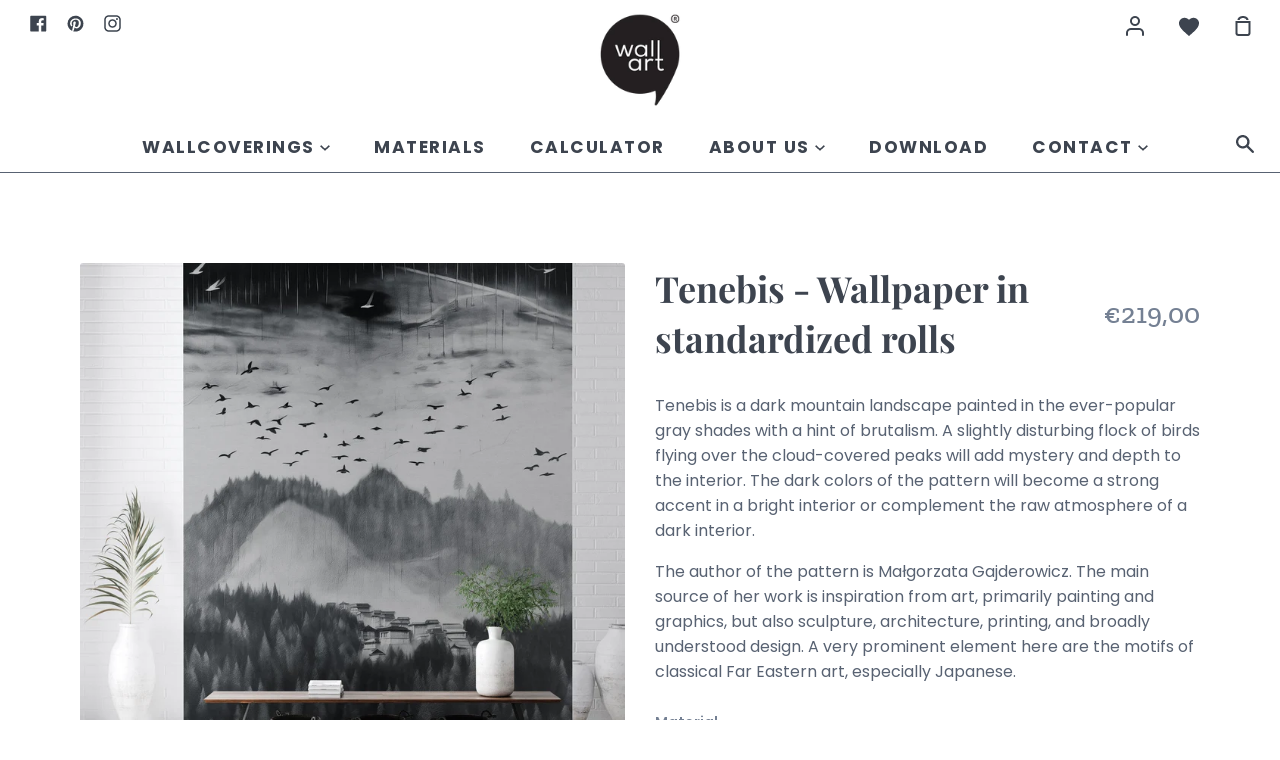

--- FILE ---
content_type: text/html; charset=utf-8
request_url: https://wallart.eu/products/tenebis-tapeta-w-standaryzowanych-rolkach
body_size: 23352
content:
<!doctype html>
<!--[if IE 9]> <html class="ie9 no-js supports-no-cookies" lang="en"> <![endif]-->
<!--[if (gt IE 9)|!(IE)]><!--> <html class="no-js supports-no-cookies" lang="en"> <!--<![endif]-->
<head>
  <meta name="facebook-domain-verification" content="4xgezx2jb1wuad5ffusyje1dqktbq5" />
  <meta name="p:domain_verify" content="3535b2fc6e8309b4f4a09093284b3a6b"/>
  <meta charset="utf-8">
  <meta http-equiv="X-UA-Compatible" content="IE=edge">
  <meta name="viewport" content="width=device-width,initial-scale=1">
  <meta name="theme-color" content="#267da1">
  <link rel="canonical" href="https://wallart.eu/products/tenebis-tapeta-w-standaryzowanych-rolkach">
<!-- Hotjar Tracking Code for my site -->
<script>
    (function(h,o,t,j,a,r){
        h.hj=h.hj||function(){(h.hj.q=h.hj.q||[]).push(arguments)};
        h._hjSettings={hjid:3442074,hjsv:6};
        a=o.getElementsByTagName('head')[0];
        r=o.createElement('script');r.async=1;
        r.src=t+h._hjSettings.hjid+j+h._hjSettings.hjsv;
        a.appendChild(r);
    })(window,document,'https://static.hotjar.com/c/hotjar-','.js?sv=');
</script>
  <!-- ======================= Story Theme V1.0.3 ========================= -->

  

  
  <title>
    Tenebis - Wallpaper in standardized rolls
    
    
    
      &ndash; Wall Art Wallpapers
    
  </title>

  
    <meta name="description" content="Tenebis is a dark mountain landscape painted in the ever-popular gray shades with a hint of brutalism. A slightly disturbing flock of birds flying over the cloud-covered peaks will add mystery and depth to the interior. The dark colors of the pattern will become a strong accent in a bright interior or complement the ra">
  

  
<meta property="og:site_name" content="Wall Art Wallpapers">
<meta property="og:url" content="https://wallart.eu/products/tenebis-tapeta-w-standaryzowanych-rolkach">
<meta property="og:title" content="Tenebis - Wallpaper in standardized rolls">
<meta property="og:type" content="product">
<meta property="og:description" content="Tenebis is a dark mountain landscape painted in the ever-popular gray shades with a hint of brutalism. A slightly disturbing flock of birds flying over the cloud-covered peaks will add mystery and depth to the interior. The dark colors of the pattern will become a strong accent in a bright interior or complement the ra"><meta property="og:price:amount" content="73,00">
  <meta property="og:price:currency" content="EUR"><meta property="og:image" content="http://wallart.eu/cdn/shop/files/Tenebis_vis_d25e91cc-c308-4e3f-ac04-94b63aadf5ee_1024x1024.jpg?v=1742375669"><meta property="og:image" content="http://wallart.eu/cdn/shop/files/Tenebis_karta_wykadrowana_1024x1024.jpg?v=1742375669"><meta property="og:image" content="http://wallart.eu/cdn/shop/files/Tenebis_karta_1024x1024.jpg?v=1742375669">
<meta property="og:image:secure_url" content="https://wallart.eu/cdn/shop/files/Tenebis_vis_d25e91cc-c308-4e3f-ac04-94b63aadf5ee_1024x1024.jpg?v=1742375669"><meta property="og:image:secure_url" content="https://wallart.eu/cdn/shop/files/Tenebis_karta_wykadrowana_1024x1024.jpg?v=1742375669"><meta property="og:image:secure_url" content="https://wallart.eu/cdn/shop/files/Tenebis_karta_1024x1024.jpg?v=1742375669">

<meta name="twitter:site" content="@">
<meta name="twitter:card" content="summary_large_image">
<meta name="twitter:title" content="Tenebis - Wallpaper in standardized rolls">
<meta name="twitter:description" content="Tenebis is a dark mountain landscape painted in the ever-popular gray shades with a hint of brutalism. A slightly disturbing flock of birds flying over the cloud-covered peaks will add mystery and depth to the interior. The dark colors of the pattern will become a strong accent in a bright interior or complement the ra">


  <link href="//wallart.eu/cdn/shop/t/2/assets/theme.scss.css?v=19707955028998857191759261183" rel="stylesheet" type="text/css" media="all" />

  <script>
    document.documentElement.className = document.documentElement.className.replace('no-js', 'js');

    window.theme = {
      strings: {
        addToCart: "Add to Cart",
        soldOut: "Sold Out",
        unavailable: "Unavailable"
      },
      moneyFormat: "€{{amount_with_comma_separator}}",
      version: '1.0.3'
    };
  </script>

  

  <!--[if (gt IE 9)|!(IE)]><!--><script src="//wallart.eu/cdn/shop/t/2/assets/theme.js?v=137089258725288872031658845645" defer="defer"></script><!--<![endif]-->
  <!--[if lt IE 9]><script src="//wallart.eu/cdn/shop/t/2/assets/theme.js?v=137089258725288872031658845645"></script><![endif]-->


  <script>window.performance && window.performance.mark && window.performance.mark('shopify.content_for_header.start');</script><meta name="facebook-domain-verification" content="ehmtw2e6uhg8duyb257iiknqhjkwii">
<meta id="shopify-digital-wallet" name="shopify-digital-wallet" content="/51094683808/digital_wallets/dialog">
<link rel="alternate" hreflang="x-default" href="https://wallart.eu/products/tenebis-tapeta-w-standaryzowanych-rolkach">
<link rel="alternate" hreflang="en" href="https://wallart.eu/products/tenebis-tapeta-w-standaryzowanych-rolkach">
<link rel="alternate" hreflang="pl" href="https://wallart.eu/pl/products/tenebis-tapeta-w-standaryzowanych-rolkach">
<link rel="alternate" type="application/json+oembed" href="https://wallart.eu/products/tenebis-tapeta-w-standaryzowanych-rolkach.oembed">
<script async="async" src="/checkouts/internal/preloads.js?locale=en-DE"></script>
<script id="shopify-features" type="application/json">{"accessToken":"069c0d655e2a67580cac4acff5f10123","betas":["rich-media-storefront-analytics"],"domain":"wallart.eu","predictiveSearch":true,"shopId":51094683808,"locale":"en"}</script>
<script>var Shopify = Shopify || {};
Shopify.shop = "wall-art-wallpapers.myshopify.com";
Shopify.locale = "en";
Shopify.currency = {"active":"EUR","rate":"1.0"};
Shopify.country = "DE";
Shopify.theme = {"name":"Theme export  wallart-com-pl-theme-export-walla...","id":115149275296,"schema_name":"Story","schema_version":"1.0.3","theme_store_id":null,"role":"main"};
Shopify.theme.handle = "null";
Shopify.theme.style = {"id":null,"handle":null};
Shopify.cdnHost = "wallart.eu/cdn";
Shopify.routes = Shopify.routes || {};
Shopify.routes.root = "/";</script>
<script type="module">!function(o){(o.Shopify=o.Shopify||{}).modules=!0}(window);</script>
<script>!function(o){function n(){var o=[];function n(){o.push(Array.prototype.slice.apply(arguments))}return n.q=o,n}var t=o.Shopify=o.Shopify||{};t.loadFeatures=n(),t.autoloadFeatures=n()}(window);</script>
<script id="shop-js-analytics" type="application/json">{"pageType":"product"}</script>
<script defer="defer" async type="module" src="//wallart.eu/cdn/shopifycloud/shop-js/modules/v2/client.init-shop-cart-sync_BT-GjEfc.en.esm.js"></script>
<script defer="defer" async type="module" src="//wallart.eu/cdn/shopifycloud/shop-js/modules/v2/chunk.common_D58fp_Oc.esm.js"></script>
<script defer="defer" async type="module" src="//wallart.eu/cdn/shopifycloud/shop-js/modules/v2/chunk.modal_xMitdFEc.esm.js"></script>
<script type="module">
  await import("//wallart.eu/cdn/shopifycloud/shop-js/modules/v2/client.init-shop-cart-sync_BT-GjEfc.en.esm.js");
await import("//wallart.eu/cdn/shopifycloud/shop-js/modules/v2/chunk.common_D58fp_Oc.esm.js");
await import("//wallart.eu/cdn/shopifycloud/shop-js/modules/v2/chunk.modal_xMitdFEc.esm.js");

  window.Shopify.SignInWithShop?.initShopCartSync?.({"fedCMEnabled":true,"windoidEnabled":true});

</script>
<script>(function() {
  var isLoaded = false;
  function asyncLoad() {
    if (isLoaded) return;
    isLoaded = true;
    var urls = ["\/\/d1liekpayvooaz.cloudfront.net\/apps\/customizery\/customizery.js?shop=wall-art-wallpapers.myshopify.com"];
    for (var i = 0; i < urls.length; i++) {
      var s = document.createElement('script');
      s.type = 'text/javascript';
      s.async = true;
      s.src = urls[i];
      var x = document.getElementsByTagName('script')[0];
      x.parentNode.insertBefore(s, x);
    }
  };
  if(window.attachEvent) {
    window.attachEvent('onload', asyncLoad);
  } else {
    window.addEventListener('load', asyncLoad, false);
  }
})();</script>
<script id="__st">var __st={"a":51094683808,"offset":3600,"reqid":"7445fe1f-11eb-48fc-a0a2-343396e5c162-1769441782","pageurl":"wallart.eu\/products\/tenebis-tapeta-w-standaryzowanych-rolkach","u":"7bc454f43cf5","p":"product","rtyp":"product","rid":8757325168963};</script>
<script>window.ShopifyPaypalV4VisibilityTracking = true;</script>
<script id="captcha-bootstrap">!function(){'use strict';const t='contact',e='account',n='new_comment',o=[[t,t],['blogs',n],['comments',n],[t,'customer']],c=[[e,'customer_login'],[e,'guest_login'],[e,'recover_customer_password'],[e,'create_customer']],r=t=>t.map((([t,e])=>`form[action*='/${t}']:not([data-nocaptcha='true']) input[name='form_type'][value='${e}']`)).join(','),a=t=>()=>t?[...document.querySelectorAll(t)].map((t=>t.form)):[];function s(){const t=[...o],e=r(t);return a(e)}const i='password',u='form_key',d=['recaptcha-v3-token','g-recaptcha-response','h-captcha-response',i],f=()=>{try{return window.sessionStorage}catch{return}},m='__shopify_v',_=t=>t.elements[u];function p(t,e,n=!1){try{const o=window.sessionStorage,c=JSON.parse(o.getItem(e)),{data:r}=function(t){const{data:e,action:n}=t;return t[m]||n?{data:e,action:n}:{data:t,action:n}}(c);for(const[e,n]of Object.entries(r))t.elements[e]&&(t.elements[e].value=n);n&&o.removeItem(e)}catch(o){console.error('form repopulation failed',{error:o})}}const l='form_type',E='cptcha';function T(t){t.dataset[E]=!0}const w=window,h=w.document,L='Shopify',v='ce_forms',y='captcha';let A=!1;((t,e)=>{const n=(g='f06e6c50-85a8-45c8-87d0-21a2b65856fe',I='https://cdn.shopify.com/shopifycloud/storefront-forms-hcaptcha/ce_storefront_forms_captcha_hcaptcha.v1.5.2.iife.js',D={infoText:'Protected by hCaptcha',privacyText:'Privacy',termsText:'Terms'},(t,e,n)=>{const o=w[L][v],c=o.bindForm;if(c)return c(t,g,e,D).then(n);var r;o.q.push([[t,g,e,D],n]),r=I,A||(h.body.append(Object.assign(h.createElement('script'),{id:'captcha-provider',async:!0,src:r})),A=!0)});var g,I,D;w[L]=w[L]||{},w[L][v]=w[L][v]||{},w[L][v].q=[],w[L][y]=w[L][y]||{},w[L][y].protect=function(t,e){n(t,void 0,e),T(t)},Object.freeze(w[L][y]),function(t,e,n,w,h,L){const[v,y,A,g]=function(t,e,n){const i=e?o:[],u=t?c:[],d=[...i,...u],f=r(d),m=r(i),_=r(d.filter((([t,e])=>n.includes(e))));return[a(f),a(m),a(_),s()]}(w,h,L),I=t=>{const e=t.target;return e instanceof HTMLFormElement?e:e&&e.form},D=t=>v().includes(t);t.addEventListener('submit',(t=>{const e=I(t);if(!e)return;const n=D(e)&&!e.dataset.hcaptchaBound&&!e.dataset.recaptchaBound,o=_(e),c=g().includes(e)&&(!o||!o.value);(n||c)&&t.preventDefault(),c&&!n&&(function(t){try{if(!f())return;!function(t){const e=f();if(!e)return;const n=_(t);if(!n)return;const o=n.value;o&&e.removeItem(o)}(t);const e=Array.from(Array(32),(()=>Math.random().toString(36)[2])).join('');!function(t,e){_(t)||t.append(Object.assign(document.createElement('input'),{type:'hidden',name:u})),t.elements[u].value=e}(t,e),function(t,e){const n=f();if(!n)return;const o=[...t.querySelectorAll(`input[type='${i}']`)].map((({name:t})=>t)),c=[...d,...o],r={};for(const[a,s]of new FormData(t).entries())c.includes(a)||(r[a]=s);n.setItem(e,JSON.stringify({[m]:1,action:t.action,data:r}))}(t,e)}catch(e){console.error('failed to persist form',e)}}(e),e.submit())}));const S=(t,e)=>{t&&!t.dataset[E]&&(n(t,e.some((e=>e===t))),T(t))};for(const o of['focusin','change'])t.addEventListener(o,(t=>{const e=I(t);D(e)&&S(e,y())}));const B=e.get('form_key'),M=e.get(l),P=B&&M;t.addEventListener('DOMContentLoaded',(()=>{const t=y();if(P)for(const e of t)e.elements[l].value===M&&p(e,B);[...new Set([...A(),...v().filter((t=>'true'===t.dataset.shopifyCaptcha))])].forEach((e=>S(e,t)))}))}(h,new URLSearchParams(w.location.search),n,t,e,['guest_login'])})(!0,!0)}();</script>
<script integrity="sha256-4kQ18oKyAcykRKYeNunJcIwy7WH5gtpwJnB7kiuLZ1E=" data-source-attribution="shopify.loadfeatures" defer="defer" src="//wallart.eu/cdn/shopifycloud/storefront/assets/storefront/load_feature-a0a9edcb.js" crossorigin="anonymous"></script>
<script data-source-attribution="shopify.dynamic_checkout.dynamic.init">var Shopify=Shopify||{};Shopify.PaymentButton=Shopify.PaymentButton||{isStorefrontPortableWallets:!0,init:function(){window.Shopify.PaymentButton.init=function(){};var t=document.createElement("script");t.src="https://wallart.eu/cdn/shopifycloud/portable-wallets/latest/portable-wallets.en.js",t.type="module",document.head.appendChild(t)}};
</script>
<script data-source-attribution="shopify.dynamic_checkout.buyer_consent">
  function portableWalletsHideBuyerConsent(e){var t=document.getElementById("shopify-buyer-consent"),n=document.getElementById("shopify-subscription-policy-button");t&&n&&(t.classList.add("hidden"),t.setAttribute("aria-hidden","true"),n.removeEventListener("click",e))}function portableWalletsShowBuyerConsent(e){var t=document.getElementById("shopify-buyer-consent"),n=document.getElementById("shopify-subscription-policy-button");t&&n&&(t.classList.remove("hidden"),t.removeAttribute("aria-hidden"),n.addEventListener("click",e))}window.Shopify?.PaymentButton&&(window.Shopify.PaymentButton.hideBuyerConsent=portableWalletsHideBuyerConsent,window.Shopify.PaymentButton.showBuyerConsent=portableWalletsShowBuyerConsent);
</script>
<script data-source-attribution="shopify.dynamic_checkout.cart.bootstrap">document.addEventListener("DOMContentLoaded",(function(){function t(){return document.querySelector("shopify-accelerated-checkout-cart, shopify-accelerated-checkout")}if(t())Shopify.PaymentButton.init();else{new MutationObserver((function(e,n){t()&&(Shopify.PaymentButton.init(),n.disconnect())})).observe(document.body,{childList:!0,subtree:!0})}}));
</script>
<link id="shopify-accelerated-checkout-styles" rel="stylesheet" media="screen" href="https://wallart.eu/cdn/shopifycloud/portable-wallets/latest/accelerated-checkout-backwards-compat.css" crossorigin="anonymous">
<style id="shopify-accelerated-checkout-cart">
        #shopify-buyer-consent {
  margin-top: 1em;
  display: inline-block;
  width: 100%;
}

#shopify-buyer-consent.hidden {
  display: none;
}

#shopify-subscription-policy-button {
  background: none;
  border: none;
  padding: 0;
  text-decoration: underline;
  font-size: inherit;
  cursor: pointer;
}

#shopify-subscription-policy-button::before {
  box-shadow: none;
}

      </style>

<script>window.performance && window.performance.mark && window.performance.mark('shopify.content_for_header.end');</script>
<script>
    //  new code 19-06
    var aaa_affiliat_MAIN_DOMAIN = "https://affiliate.aaawebstore.com";
    if(typeof queryStringUrl == undefined || typeof queryStringUrl == "undefined" || typeof queryStringUrl == null ){
      var queryStringUrl = window.location.href;
    }
    function getAffiliateParameterByNameNew(name, url) {
      if (!url)
        url = queryStringUrl;
      name = name.replace(/[\[\]]/g, "\\$&");
      var regex = new RegExp("[?&]" + name + "(=([^&#]*)|&|#|$)"),
          results = regex.exec(url);
      if (!results)
        return null;
      if (!results[2])
        return '';
      return decodeURIComponent(results[2].replace(/\+/g, " "));
    }
    function getaffiliateurlfromcookie() {
      if($("a[href*='afd']").length > 0) {
        var anchoreUrl =  $("a[href*='afd']").attr("href");
        var urlfirst = anchoreUrl.split('afd/');
        id = urlfirst[1];
        seturlfirst = urlfirst[0]+'afd/index/refferurl/id/'+id;               

        var aaa_affiliate_id = aaaAffiliateGetCookie("aaa-affiliate-id");
        if(aaa_affiliate_id){
          setanchorurl = seturlfirst+'/affid/'+aaa_affiliate_id;
          $("a[href*='afd']").attr("href", setanchorurl);
        }
      }
    }

    function aaaAffiliateGetCookie(cname) {
      var name = cname + "=";
      var decodedCookie = decodeURIComponent(document.cookie);
      var ca = decodedCookie.split(';');
      for (var i = 0; i < ca.length; i++) {
        var c = ca[i];
        while (c.charAt(0) == ' ') {
          c = c.substring(1);
        }
        if (c.indexOf(name) == 0) {
          return c.substring(name.length, c.length);
        }
      }
      return "";
    }
    function aaaAffiliateSetCookie(cname, cvalue, exdays) {
      var d = new Date();
      d.setTime(d.getTime() + (exdays * 24 * 60 * 60 * 1000));
      var expires = "expires=" + d.toUTCString();
      document.cookie = cname + "=" + cvalue + ";" + expires + ";path=/";
    }

    var aaa_affiliate_id = getAffiliateParameterByNameNew('aaa_affiliate_id');
    if (aaa_affiliate_id !== null && aaa_affiliate_id != '') {
     aaaAffiliateSetCookie("aaa-affiliate-id", aaa_affiliate_id, 365);
    }
    
    function getaffiliateurlfromcookie() {
      if($("a[href*='afd']").length > 0) {
        var anchoreUrl =  $("a[href*='afd']").attr("href");
        var urlfirst = anchoreUrl.split('afd/');
        id = urlfirst[1];
        seturlfirst = urlfirst[0]+'afd/index/refferurl/id/'+id;               

        var aaa_affiliate_id = aaaAffiliateGetCookie("aaa-affiliate-id");
        if(aaa_affiliate_id){
          setanchorurl = seturlfirst+'/affid/'+aaa_affiliate_id;
          $("a[href*='afd']").attr("href", setanchorurl);
        }
      }
    }
 </script>
<link href="https://monorail-edge.shopifysvc.com" rel="dns-prefetch">
<script>(function(){if ("sendBeacon" in navigator && "performance" in window) {try {var session_token_from_headers = performance.getEntriesByType('navigation')[0].serverTiming.find(x => x.name == '_s').description;} catch {var session_token_from_headers = undefined;}var session_cookie_matches = document.cookie.match(/_shopify_s=([^;]*)/);var session_token_from_cookie = session_cookie_matches && session_cookie_matches.length === 2 ? session_cookie_matches[1] : "";var session_token = session_token_from_headers || session_token_from_cookie || "";function handle_abandonment_event(e) {var entries = performance.getEntries().filter(function(entry) {return /monorail-edge.shopifysvc.com/.test(entry.name);});if (!window.abandonment_tracked && entries.length === 0) {window.abandonment_tracked = true;var currentMs = Date.now();var navigation_start = performance.timing.navigationStart;var payload = {shop_id: 51094683808,url: window.location.href,navigation_start,duration: currentMs - navigation_start,session_token,page_type: "product"};window.navigator.sendBeacon("https://monorail-edge.shopifysvc.com/v1/produce", JSON.stringify({schema_id: "online_store_buyer_site_abandonment/1.1",payload: payload,metadata: {event_created_at_ms: currentMs,event_sent_at_ms: currentMs}}));}}window.addEventListener('pagehide', handle_abandonment_event);}}());</script>
<script id="web-pixels-manager-setup">(function e(e,d,r,n,o){if(void 0===o&&(o={}),!Boolean(null===(a=null===(i=window.Shopify)||void 0===i?void 0:i.analytics)||void 0===a?void 0:a.replayQueue)){var i,a;window.Shopify=window.Shopify||{};var t=window.Shopify;t.analytics=t.analytics||{};var s=t.analytics;s.replayQueue=[],s.publish=function(e,d,r){return s.replayQueue.push([e,d,r]),!0};try{self.performance.mark("wpm:start")}catch(e){}var l=function(){var e={modern:/Edge?\/(1{2}[4-9]|1[2-9]\d|[2-9]\d{2}|\d{4,})\.\d+(\.\d+|)|Firefox\/(1{2}[4-9]|1[2-9]\d|[2-9]\d{2}|\d{4,})\.\d+(\.\d+|)|Chrom(ium|e)\/(9{2}|\d{3,})\.\d+(\.\d+|)|(Maci|X1{2}).+ Version\/(15\.\d+|(1[6-9]|[2-9]\d|\d{3,})\.\d+)([,.]\d+|)( \(\w+\)|)( Mobile\/\w+|) Safari\/|Chrome.+OPR\/(9{2}|\d{3,})\.\d+\.\d+|(CPU[ +]OS|iPhone[ +]OS|CPU[ +]iPhone|CPU IPhone OS|CPU iPad OS)[ +]+(15[._]\d+|(1[6-9]|[2-9]\d|\d{3,})[._]\d+)([._]\d+|)|Android:?[ /-](13[3-9]|1[4-9]\d|[2-9]\d{2}|\d{4,})(\.\d+|)(\.\d+|)|Android.+Firefox\/(13[5-9]|1[4-9]\d|[2-9]\d{2}|\d{4,})\.\d+(\.\d+|)|Android.+Chrom(ium|e)\/(13[3-9]|1[4-9]\d|[2-9]\d{2}|\d{4,})\.\d+(\.\d+|)|SamsungBrowser\/([2-9]\d|\d{3,})\.\d+/,legacy:/Edge?\/(1[6-9]|[2-9]\d|\d{3,})\.\d+(\.\d+|)|Firefox\/(5[4-9]|[6-9]\d|\d{3,})\.\d+(\.\d+|)|Chrom(ium|e)\/(5[1-9]|[6-9]\d|\d{3,})\.\d+(\.\d+|)([\d.]+$|.*Safari\/(?![\d.]+ Edge\/[\d.]+$))|(Maci|X1{2}).+ Version\/(10\.\d+|(1[1-9]|[2-9]\d|\d{3,})\.\d+)([,.]\d+|)( \(\w+\)|)( Mobile\/\w+|) Safari\/|Chrome.+OPR\/(3[89]|[4-9]\d|\d{3,})\.\d+\.\d+|(CPU[ +]OS|iPhone[ +]OS|CPU[ +]iPhone|CPU IPhone OS|CPU iPad OS)[ +]+(10[._]\d+|(1[1-9]|[2-9]\d|\d{3,})[._]\d+)([._]\d+|)|Android:?[ /-](13[3-9]|1[4-9]\d|[2-9]\d{2}|\d{4,})(\.\d+|)(\.\d+|)|Mobile Safari.+OPR\/([89]\d|\d{3,})\.\d+\.\d+|Android.+Firefox\/(13[5-9]|1[4-9]\d|[2-9]\d{2}|\d{4,})\.\d+(\.\d+|)|Android.+Chrom(ium|e)\/(13[3-9]|1[4-9]\d|[2-9]\d{2}|\d{4,})\.\d+(\.\d+|)|Android.+(UC? ?Browser|UCWEB|U3)[ /]?(15\.([5-9]|\d{2,})|(1[6-9]|[2-9]\d|\d{3,})\.\d+)\.\d+|SamsungBrowser\/(5\.\d+|([6-9]|\d{2,})\.\d+)|Android.+MQ{2}Browser\/(14(\.(9|\d{2,})|)|(1[5-9]|[2-9]\d|\d{3,})(\.\d+|))(\.\d+|)|K[Aa][Ii]OS\/(3\.\d+|([4-9]|\d{2,})\.\d+)(\.\d+|)/},d=e.modern,r=e.legacy,n=navigator.userAgent;return n.match(d)?"modern":n.match(r)?"legacy":"unknown"}(),u="modern"===l?"modern":"legacy",c=(null!=n?n:{modern:"",legacy:""})[u],f=function(e){return[e.baseUrl,"/wpm","/b",e.hashVersion,"modern"===e.buildTarget?"m":"l",".js"].join("")}({baseUrl:d,hashVersion:r,buildTarget:u}),m=function(e){var d=e.version,r=e.bundleTarget,n=e.surface,o=e.pageUrl,i=e.monorailEndpoint;return{emit:function(e){var a=e.status,t=e.errorMsg,s=(new Date).getTime(),l=JSON.stringify({metadata:{event_sent_at_ms:s},events:[{schema_id:"web_pixels_manager_load/3.1",payload:{version:d,bundle_target:r,page_url:o,status:a,surface:n,error_msg:t},metadata:{event_created_at_ms:s}}]});if(!i)return console&&console.warn&&console.warn("[Web Pixels Manager] No Monorail endpoint provided, skipping logging."),!1;try{return self.navigator.sendBeacon.bind(self.navigator)(i,l)}catch(e){}var u=new XMLHttpRequest;try{return u.open("POST",i,!0),u.setRequestHeader("Content-Type","text/plain"),u.send(l),!0}catch(e){return console&&console.warn&&console.warn("[Web Pixels Manager] Got an unhandled error while logging to Monorail."),!1}}}}({version:r,bundleTarget:l,surface:e.surface,pageUrl:self.location.href,monorailEndpoint:e.monorailEndpoint});try{o.browserTarget=l,function(e){var d=e.src,r=e.async,n=void 0===r||r,o=e.onload,i=e.onerror,a=e.sri,t=e.scriptDataAttributes,s=void 0===t?{}:t,l=document.createElement("script"),u=document.querySelector("head"),c=document.querySelector("body");if(l.async=n,l.src=d,a&&(l.integrity=a,l.crossOrigin="anonymous"),s)for(var f in s)if(Object.prototype.hasOwnProperty.call(s,f))try{l.dataset[f]=s[f]}catch(e){}if(o&&l.addEventListener("load",o),i&&l.addEventListener("error",i),u)u.appendChild(l);else{if(!c)throw new Error("Did not find a head or body element to append the script");c.appendChild(l)}}({src:f,async:!0,onload:function(){if(!function(){var e,d;return Boolean(null===(d=null===(e=window.Shopify)||void 0===e?void 0:e.analytics)||void 0===d?void 0:d.initialized)}()){var d=window.webPixelsManager.init(e)||void 0;if(d){var r=window.Shopify.analytics;r.replayQueue.forEach((function(e){var r=e[0],n=e[1],o=e[2];d.publishCustomEvent(r,n,o)})),r.replayQueue=[],r.publish=d.publishCustomEvent,r.visitor=d.visitor,r.initialized=!0}}},onerror:function(){return m.emit({status:"failed",errorMsg:"".concat(f," has failed to load")})},sri:function(e){var d=/^sha384-[A-Za-z0-9+/=]+$/;return"string"==typeof e&&d.test(e)}(c)?c:"",scriptDataAttributes:o}),m.emit({status:"loading"})}catch(e){m.emit({status:"failed",errorMsg:(null==e?void 0:e.message)||"Unknown error"})}}})({shopId: 51094683808,storefrontBaseUrl: "https://wallart.eu",extensionsBaseUrl: "https://extensions.shopifycdn.com/cdn/shopifycloud/web-pixels-manager",monorailEndpoint: "https://monorail-edge.shopifysvc.com/unstable/produce_batch",surface: "storefront-renderer",enabledBetaFlags: ["2dca8a86"],webPixelsConfigList: [{"id":"445579587","configuration":"{\"pixel_id\":\"891854628047651\",\"pixel_type\":\"facebook_pixel\",\"metaapp_system_user_token\":\"-\"}","eventPayloadVersion":"v1","runtimeContext":"OPEN","scriptVersion":"ca16bc87fe92b6042fbaa3acc2fbdaa6","type":"APP","apiClientId":2329312,"privacyPurposes":["ANALYTICS","MARKETING","SALE_OF_DATA"],"dataSharingAdjustments":{"protectedCustomerApprovalScopes":["read_customer_address","read_customer_email","read_customer_name","read_customer_personal_data","read_customer_phone"]}},{"id":"161120579","configuration":"{\"tagID\":\"2613108592615\"}","eventPayloadVersion":"v1","runtimeContext":"STRICT","scriptVersion":"18031546ee651571ed29edbe71a3550b","type":"APP","apiClientId":3009811,"privacyPurposes":["ANALYTICS","MARKETING","SALE_OF_DATA"],"dataSharingAdjustments":{"protectedCustomerApprovalScopes":["read_customer_address","read_customer_email","read_customer_name","read_customer_personal_data","read_customer_phone"]}},{"id":"shopify-app-pixel","configuration":"{}","eventPayloadVersion":"v1","runtimeContext":"STRICT","scriptVersion":"0450","apiClientId":"shopify-pixel","type":"APP","privacyPurposes":["ANALYTICS","MARKETING"]},{"id":"shopify-custom-pixel","eventPayloadVersion":"v1","runtimeContext":"LAX","scriptVersion":"0450","apiClientId":"shopify-pixel","type":"CUSTOM","privacyPurposes":["ANALYTICS","MARKETING"]}],isMerchantRequest: false,initData: {"shop":{"name":"Wall Art Wallpapers","paymentSettings":{"currencyCode":"EUR"},"myshopifyDomain":"wall-art-wallpapers.myshopify.com","countryCode":"PL","storefrontUrl":"https:\/\/wallart.eu"},"customer":null,"cart":null,"checkout":null,"productVariants":[{"price":{"amount":219.0,"currencyCode":"EUR"},"product":{"title":"Tenebis - Wallpaper in standardized rolls","vendor":"Wall Art","id":"8757325168963","untranslatedTitle":"Tenebis - Wallpaper in standardized rolls","url":"\/products\/tenebis-tapeta-w-standaryzowanych-rolkach","type":"Tapeta"},"id":"47140651139395","image":{"src":"\/\/wallart.eu\/cdn\/shop\/files\/Tenebis_vis_d25e91cc-c308-4e3f-ac04-94b63aadf5ee.jpg?v=1742375669"},"sku":null,"title":"CONCRETE \/ Roll of wallpaper 100x300 cm \/ Standard","untranslatedTitle":"CONCRETE \/ Rolka tapety 100x300 cm \/ Standard"},{"price":{"amount":219.0,"currencyCode":"EUR"},"product":{"title":"Tenebis - Wallpaper in standardized rolls","vendor":"Wall Art","id":"8757325168963","untranslatedTitle":"Tenebis - Wallpaper in standardized rolls","url":"\/products\/tenebis-tapeta-w-standaryzowanych-rolkach","type":"Tapeta"},"id":"47140651172163","image":{"src":"\/\/wallart.eu\/cdn\/shop\/files\/Tenebis_vis_d25e91cc-c308-4e3f-ac04-94b63aadf5ee.jpg?v=1742375669"},"sku":null,"title":"CONCRETE \/ Roll of wallpaper 100x300 cm \/ Express 3 business days (+50%)","untranslatedTitle":"CONCRETE \/ Rolka tapety 100x300 cm \/ Ekspres 3 dni robocze (+50%)"},{"price":{"amount":73.0,"currencyCode":"EUR"},"product":{"title":"Tenebis - Wallpaper in standardized rolls","vendor":"Wall Art","id":"8757325168963","untranslatedTitle":"Tenebis - Wallpaper in standardized rolls","url":"\/products\/tenebis-tapeta-w-standaryzowanych-rolkach","type":"Tapeta"},"id":"47140651204931","image":{"src":"\/\/wallart.eu\/cdn\/shop\/files\/Tenebis_vis_d25e91cc-c308-4e3f-ac04-94b63aadf5ee.jpg?v=1742375669"},"sku":null,"title":"CONCRETE \/ Price 1m2 \/ Standard","untranslatedTitle":"CONCRETE \/ Cena 1m2 \/ Standard"},{"price":{"amount":73.0,"currencyCode":"EUR"},"product":{"title":"Tenebis - Wallpaper in standardized rolls","vendor":"Wall Art","id":"8757325168963","untranslatedTitle":"Tenebis - Wallpaper in standardized rolls","url":"\/products\/tenebis-tapeta-w-standaryzowanych-rolkach","type":"Tapeta"},"id":"47140651237699","image":{"src":"\/\/wallart.eu\/cdn\/shop\/files\/Tenebis_vis_d25e91cc-c308-4e3f-ac04-94b63aadf5ee.jpg?v=1742375669"},"sku":null,"title":"CONCRETE \/ Price 1m2 \/ Express 3 business days (+50%)","untranslatedTitle":"CONCRETE \/ Cena 1m2 \/ Ekspres 3 dni robocze (+50%)"},{"price":{"amount":219.0,"currencyCode":"EUR"},"product":{"title":"Tenebis - Wallpaper in standardized rolls","vendor":"Wall Art","id":"8757325168963","untranslatedTitle":"Tenebis - Wallpaper in standardized rolls","url":"\/products\/tenebis-tapeta-w-standaryzowanych-rolkach","type":"Tapeta"},"id":"47140651270467","image":{"src":"\/\/wallart.eu\/cdn\/shop\/files\/Tenebis_vis_d25e91cc-c308-4e3f-ac04-94b63aadf5ee.jpg?v=1742375669"},"sku":null,"title":"CRAFT \/ Roll of wallpaper 100x300 cm \/ Standard","untranslatedTitle":"CRAFT \/ Rolka tapety 100x300 cm \/ Standard"},{"price":{"amount":219.0,"currencyCode":"EUR"},"product":{"title":"Tenebis - Wallpaper in standardized rolls","vendor":"Wall Art","id":"8757325168963","untranslatedTitle":"Tenebis - Wallpaper in standardized rolls","url":"\/products\/tenebis-tapeta-w-standaryzowanych-rolkach","type":"Tapeta"},"id":"47140651303235","image":{"src":"\/\/wallart.eu\/cdn\/shop\/files\/Tenebis_vis_d25e91cc-c308-4e3f-ac04-94b63aadf5ee.jpg?v=1742375669"},"sku":null,"title":"CRAFT \/ Roll of wallpaper 100x300 cm \/ Express 3 business days (+50%)","untranslatedTitle":"CRAFT \/ Rolka tapety 100x300 cm \/ Ekspres 3 dni robocze (+50%)"},{"price":{"amount":73.0,"currencyCode":"EUR"},"product":{"title":"Tenebis - Wallpaper in standardized rolls","vendor":"Wall Art","id":"8757325168963","untranslatedTitle":"Tenebis - Wallpaper in standardized rolls","url":"\/products\/tenebis-tapeta-w-standaryzowanych-rolkach","type":"Tapeta"},"id":"47140651336003","image":{"src":"\/\/wallart.eu\/cdn\/shop\/files\/Tenebis_vis_d25e91cc-c308-4e3f-ac04-94b63aadf5ee.jpg?v=1742375669"},"sku":null,"title":"CRAFT \/ Price 1m2 \/ Standard","untranslatedTitle":"CRAFT \/ Cena 1m2 \/ Standard"},{"price":{"amount":73.0,"currencyCode":"EUR"},"product":{"title":"Tenebis - Wallpaper in standardized rolls","vendor":"Wall Art","id":"8757325168963","untranslatedTitle":"Tenebis - Wallpaper in standardized rolls","url":"\/products\/tenebis-tapeta-w-standaryzowanych-rolkach","type":"Tapeta"},"id":"47140651368771","image":{"src":"\/\/wallart.eu\/cdn\/shop\/files\/Tenebis_vis_d25e91cc-c308-4e3f-ac04-94b63aadf5ee.jpg?v=1742375669"},"sku":null,"title":"CRAFT \/ Price 1m2 \/ Express 3 business days (+50%)","untranslatedTitle":"CRAFT \/ Cena 1m2 \/ Ekspres 3 dni robocze (+50%)"},{"price":{"amount":219.0,"currencyCode":"EUR"},"product":{"title":"Tenebis - Wallpaper in standardized rolls","vendor":"Wall Art","id":"8757325168963","untranslatedTitle":"Tenebis - Wallpaper in standardized rolls","url":"\/products\/tenebis-tapeta-w-standaryzowanych-rolkach","type":"Tapeta"},"id":"47140651401539","image":{"src":"\/\/wallart.eu\/cdn\/shop\/files\/Tenebis_vis_d25e91cc-c308-4e3f-ac04-94b63aadf5ee.jpg?v=1742375669"},"sku":null,"title":"LINEN \/ Roll of wallpaper 100x300 cm \/ Standard","untranslatedTitle":"LINEN \/ Rolka tapety 100x300 cm \/ Standard"},{"price":{"amount":219.0,"currencyCode":"EUR"},"product":{"title":"Tenebis - Wallpaper in standardized rolls","vendor":"Wall Art","id":"8757325168963","untranslatedTitle":"Tenebis - Wallpaper in standardized rolls","url":"\/products\/tenebis-tapeta-w-standaryzowanych-rolkach","type":"Tapeta"},"id":"47140651434307","image":{"src":"\/\/wallart.eu\/cdn\/shop\/files\/Tenebis_vis_d25e91cc-c308-4e3f-ac04-94b63aadf5ee.jpg?v=1742375669"},"sku":null,"title":"LINEN \/ Roll of wallpaper 100x300 cm \/ Express 3 business days (+50%)","untranslatedTitle":"LINEN \/ Rolka tapety 100x300 cm \/ Ekspres 3 dni robocze (+50%)"},{"price":{"amount":73.0,"currencyCode":"EUR"},"product":{"title":"Tenebis - Wallpaper in standardized rolls","vendor":"Wall Art","id":"8757325168963","untranslatedTitle":"Tenebis - Wallpaper in standardized rolls","url":"\/products\/tenebis-tapeta-w-standaryzowanych-rolkach","type":"Tapeta"},"id":"47140651467075","image":{"src":"\/\/wallart.eu\/cdn\/shop\/files\/Tenebis_vis_d25e91cc-c308-4e3f-ac04-94b63aadf5ee.jpg?v=1742375669"},"sku":null,"title":"LINEN \/ Price 1m2 \/ Standard","untranslatedTitle":"LINEN \/ Cena 1m2 \/ Standard"},{"price":{"amount":73.0,"currencyCode":"EUR"},"product":{"title":"Tenebis - Wallpaper in standardized rolls","vendor":"Wall Art","id":"8757325168963","untranslatedTitle":"Tenebis - Wallpaper in standardized rolls","url":"\/products\/tenebis-tapeta-w-standaryzowanych-rolkach","type":"Tapeta"},"id":"47140651499843","image":{"src":"\/\/wallart.eu\/cdn\/shop\/files\/Tenebis_vis_d25e91cc-c308-4e3f-ac04-94b63aadf5ee.jpg?v=1742375669"},"sku":null,"title":"LINEN \/ Price 1m2 \/ Express 3 business days (+50%)","untranslatedTitle":"LINEN \/ Cena 1m2 \/ Ekspres 3 dni robocze (+50%)"},{"price":{"amount":219.0,"currencyCode":"EUR"},"product":{"title":"Tenebis - Wallpaper in standardized rolls","vendor":"Wall Art","id":"8757325168963","untranslatedTitle":"Tenebis - Wallpaper in standardized rolls","url":"\/products\/tenebis-tapeta-w-standaryzowanych-rolkach","type":"Tapeta"},"id":"47140651532611","image":{"src":"\/\/wallart.eu\/cdn\/shop\/files\/Tenebis_vis_d25e91cc-c308-4e3f-ac04-94b63aadf5ee.jpg?v=1742375669"},"sku":null,"title":"BRUSH \/ Roll of wallpaper 100x300 cm \/ Standard","untranslatedTitle":"BRUSH \/ Rolka tapety 100x300 cm \/ Standard"},{"price":{"amount":219.0,"currencyCode":"EUR"},"product":{"title":"Tenebis - Wallpaper in standardized rolls","vendor":"Wall Art","id":"8757325168963","untranslatedTitle":"Tenebis - Wallpaper in standardized rolls","url":"\/products\/tenebis-tapeta-w-standaryzowanych-rolkach","type":"Tapeta"},"id":"47140651565379","image":{"src":"\/\/wallart.eu\/cdn\/shop\/files\/Tenebis_vis_d25e91cc-c308-4e3f-ac04-94b63aadf5ee.jpg?v=1742375669"},"sku":null,"title":"BRUSH \/ Roll of wallpaper 100x300 cm \/ Express 3 business days (+50%)","untranslatedTitle":"BRUSH \/ Rolka tapety 100x300 cm \/ Ekspres 3 dni robocze (+50%)"},{"price":{"amount":73.0,"currencyCode":"EUR"},"product":{"title":"Tenebis - Wallpaper in standardized rolls","vendor":"Wall Art","id":"8757325168963","untranslatedTitle":"Tenebis - Wallpaper in standardized rolls","url":"\/products\/tenebis-tapeta-w-standaryzowanych-rolkach","type":"Tapeta"},"id":"47140651598147","image":{"src":"\/\/wallart.eu\/cdn\/shop\/files\/Tenebis_vis_d25e91cc-c308-4e3f-ac04-94b63aadf5ee.jpg?v=1742375669"},"sku":null,"title":"BRUSH \/ Price 1m2 \/ Standard","untranslatedTitle":"BRUSH \/ Cena 1m2 \/ Standard"},{"price":{"amount":73.0,"currencyCode":"EUR"},"product":{"title":"Tenebis - Wallpaper in standardized rolls","vendor":"Wall Art","id":"8757325168963","untranslatedTitle":"Tenebis - Wallpaper in standardized rolls","url":"\/products\/tenebis-tapeta-w-standaryzowanych-rolkach","type":"Tapeta"},"id":"47140651630915","image":{"src":"\/\/wallart.eu\/cdn\/shop\/files\/Tenebis_vis_d25e91cc-c308-4e3f-ac04-94b63aadf5ee.jpg?v=1742375669"},"sku":null,"title":"BRUSH \/ Price 1m2 \/ Express 3 business days (+50%)","untranslatedTitle":"BRUSH \/ Cena 1m2 \/ Ekspres 3 dni robocze (+50%)"},{"price":{"amount":219.0,"currencyCode":"EUR"},"product":{"title":"Tenebis - Wallpaper in standardized rolls","vendor":"Wall Art","id":"8757325168963","untranslatedTitle":"Tenebis - Wallpaper in standardized rolls","url":"\/products\/tenebis-tapeta-w-standaryzowanych-rolkach","type":"Tapeta"},"id":"47140651663683","image":{"src":"\/\/wallart.eu\/cdn\/shop\/files\/Tenebis_vis_d25e91cc-c308-4e3f-ac04-94b63aadf5ee.jpg?v=1742375669"},"sku":null,"title":"ECO \/ Roll of wallpaper 100x300 cm \/ Standard","untranslatedTitle":"ECO \/ Rolka tapety 100x300 cm \/ Standard"},{"price":{"amount":219.0,"currencyCode":"EUR"},"product":{"title":"Tenebis - Wallpaper in standardized rolls","vendor":"Wall Art","id":"8757325168963","untranslatedTitle":"Tenebis - Wallpaper in standardized rolls","url":"\/products\/tenebis-tapeta-w-standaryzowanych-rolkach","type":"Tapeta"},"id":"47140651696451","image":{"src":"\/\/wallart.eu\/cdn\/shop\/files\/Tenebis_vis_d25e91cc-c308-4e3f-ac04-94b63aadf5ee.jpg?v=1742375669"},"sku":null,"title":"ECO \/ Roll of wallpaper 100x300 cm \/ Express 3 business days (+50%)","untranslatedTitle":"ECO \/ Rolka tapety 100x300 cm \/ Ekspres 3 dni robocze (+50%)"},{"price":{"amount":73.0,"currencyCode":"EUR"},"product":{"title":"Tenebis - Wallpaper in standardized rolls","vendor":"Wall Art","id":"8757325168963","untranslatedTitle":"Tenebis - Wallpaper in standardized rolls","url":"\/products\/tenebis-tapeta-w-standaryzowanych-rolkach","type":"Tapeta"},"id":"47140651729219","image":{"src":"\/\/wallart.eu\/cdn\/shop\/files\/Tenebis_vis_d25e91cc-c308-4e3f-ac04-94b63aadf5ee.jpg?v=1742375669"},"sku":null,"title":"ECO \/ Price 1m2 \/ Standard","untranslatedTitle":"ECO \/ Cena 1m2 \/ Standard"},{"price":{"amount":73.0,"currencyCode":"EUR"},"product":{"title":"Tenebis - Wallpaper in standardized rolls","vendor":"Wall Art","id":"8757325168963","untranslatedTitle":"Tenebis - Wallpaper in standardized rolls","url":"\/products\/tenebis-tapeta-w-standaryzowanych-rolkach","type":"Tapeta"},"id":"47140651761987","image":{"src":"\/\/wallart.eu\/cdn\/shop\/files\/Tenebis_vis_d25e91cc-c308-4e3f-ac04-94b63aadf5ee.jpg?v=1742375669"},"sku":null,"title":"ECO \/ Price 1m2 \/ Express 3 business days (+50%)","untranslatedTitle":"ECO \/ Cena 1m2 \/ Ekspres 3 dni robocze (+50%)"}],"purchasingCompany":null},},"https://wallart.eu/cdn","fcfee988w5aeb613cpc8e4bc33m6693e112",{"modern":"","legacy":""},{"shopId":"51094683808","storefrontBaseUrl":"https:\/\/wallart.eu","extensionBaseUrl":"https:\/\/extensions.shopifycdn.com\/cdn\/shopifycloud\/web-pixels-manager","surface":"storefront-renderer","enabledBetaFlags":"[\"2dca8a86\"]","isMerchantRequest":"false","hashVersion":"fcfee988w5aeb613cpc8e4bc33m6693e112","publish":"custom","events":"[[\"page_viewed\",{}],[\"product_viewed\",{\"productVariant\":{\"price\":{\"amount\":219.0,\"currencyCode\":\"EUR\"},\"product\":{\"title\":\"Tenebis - Wallpaper in standardized rolls\",\"vendor\":\"Wall Art\",\"id\":\"8757325168963\",\"untranslatedTitle\":\"Tenebis - Wallpaper in standardized rolls\",\"url\":\"\/products\/tenebis-tapeta-w-standaryzowanych-rolkach\",\"type\":\"Tapeta\"},\"id\":\"47140651139395\",\"image\":{\"src\":\"\/\/wallart.eu\/cdn\/shop\/files\/Tenebis_vis_d25e91cc-c308-4e3f-ac04-94b63aadf5ee.jpg?v=1742375669\"},\"sku\":null,\"title\":\"CONCRETE \/ Roll of wallpaper 100x300 cm \/ Standard\",\"untranslatedTitle\":\"CONCRETE \/ Rolka tapety 100x300 cm \/ Standard\"}}]]"});</script><script>
  window.ShopifyAnalytics = window.ShopifyAnalytics || {};
  window.ShopifyAnalytics.meta = window.ShopifyAnalytics.meta || {};
  window.ShopifyAnalytics.meta.currency = 'EUR';
  var meta = {"product":{"id":8757325168963,"gid":"gid:\/\/shopify\/Product\/8757325168963","vendor":"Wall Art","type":"Tapeta","handle":"tenebis-tapeta-w-standaryzowanych-rolkach","variants":[{"id":47140651139395,"price":21900,"name":"Tenebis - Wallpaper in standardized rolls - CONCRETE \/ Roll of wallpaper 100x300 cm \/ Standard","public_title":"CONCRETE \/ Roll of wallpaper 100x300 cm \/ Standard","sku":null},{"id":47140651172163,"price":21900,"name":"Tenebis - Wallpaper in standardized rolls - CONCRETE \/ Roll of wallpaper 100x300 cm \/ Express 3 business days (+50%)","public_title":"CONCRETE \/ Roll of wallpaper 100x300 cm \/ Express 3 business days (+50%)","sku":null},{"id":47140651204931,"price":7300,"name":"Tenebis - Wallpaper in standardized rolls - CONCRETE \/ Price 1m2 \/ Standard","public_title":"CONCRETE \/ Price 1m2 \/ Standard","sku":null},{"id":47140651237699,"price":7300,"name":"Tenebis - Wallpaper in standardized rolls - CONCRETE \/ Price 1m2 \/ Express 3 business days (+50%)","public_title":"CONCRETE \/ Price 1m2 \/ Express 3 business days (+50%)","sku":null},{"id":47140651270467,"price":21900,"name":"Tenebis - Wallpaper in standardized rolls - CRAFT \/ Roll of wallpaper 100x300 cm \/ Standard","public_title":"CRAFT \/ Roll of wallpaper 100x300 cm \/ Standard","sku":null},{"id":47140651303235,"price":21900,"name":"Tenebis - Wallpaper in standardized rolls - CRAFT \/ Roll of wallpaper 100x300 cm \/ Express 3 business days (+50%)","public_title":"CRAFT \/ Roll of wallpaper 100x300 cm \/ Express 3 business days (+50%)","sku":null},{"id":47140651336003,"price":7300,"name":"Tenebis - Wallpaper in standardized rolls - CRAFT \/ Price 1m2 \/ Standard","public_title":"CRAFT \/ Price 1m2 \/ Standard","sku":null},{"id":47140651368771,"price":7300,"name":"Tenebis - Wallpaper in standardized rolls - CRAFT \/ Price 1m2 \/ Express 3 business days (+50%)","public_title":"CRAFT \/ Price 1m2 \/ Express 3 business days (+50%)","sku":null},{"id":47140651401539,"price":21900,"name":"Tenebis - Wallpaper in standardized rolls - LINEN \/ Roll of wallpaper 100x300 cm \/ Standard","public_title":"LINEN \/ Roll of wallpaper 100x300 cm \/ Standard","sku":null},{"id":47140651434307,"price":21900,"name":"Tenebis - Wallpaper in standardized rolls - LINEN \/ Roll of wallpaper 100x300 cm \/ Express 3 business days (+50%)","public_title":"LINEN \/ Roll of wallpaper 100x300 cm \/ Express 3 business days (+50%)","sku":null},{"id":47140651467075,"price":7300,"name":"Tenebis - Wallpaper in standardized rolls - LINEN \/ Price 1m2 \/ Standard","public_title":"LINEN \/ Price 1m2 \/ Standard","sku":null},{"id":47140651499843,"price":7300,"name":"Tenebis - Wallpaper in standardized rolls - LINEN \/ Price 1m2 \/ Express 3 business days (+50%)","public_title":"LINEN \/ Price 1m2 \/ Express 3 business days (+50%)","sku":null},{"id":47140651532611,"price":21900,"name":"Tenebis - Wallpaper in standardized rolls - BRUSH \/ Roll of wallpaper 100x300 cm \/ Standard","public_title":"BRUSH \/ Roll of wallpaper 100x300 cm \/ Standard","sku":null},{"id":47140651565379,"price":21900,"name":"Tenebis - Wallpaper in standardized rolls - BRUSH \/ Roll of wallpaper 100x300 cm \/ Express 3 business days (+50%)","public_title":"BRUSH \/ Roll of wallpaper 100x300 cm \/ Express 3 business days (+50%)","sku":null},{"id":47140651598147,"price":7300,"name":"Tenebis - Wallpaper in standardized rolls - BRUSH \/ Price 1m2 \/ Standard","public_title":"BRUSH \/ Price 1m2 \/ Standard","sku":null},{"id":47140651630915,"price":7300,"name":"Tenebis - Wallpaper in standardized rolls - BRUSH \/ Price 1m2 \/ Express 3 business days (+50%)","public_title":"BRUSH \/ Price 1m2 \/ Express 3 business days (+50%)","sku":null},{"id":47140651663683,"price":21900,"name":"Tenebis - Wallpaper in standardized rolls - ECO \/ Roll of wallpaper 100x300 cm \/ Standard","public_title":"ECO \/ Roll of wallpaper 100x300 cm \/ Standard","sku":null},{"id":47140651696451,"price":21900,"name":"Tenebis - Wallpaper in standardized rolls - ECO \/ Roll of wallpaper 100x300 cm \/ Express 3 business days (+50%)","public_title":"ECO \/ Roll of wallpaper 100x300 cm \/ Express 3 business days (+50%)","sku":null},{"id":47140651729219,"price":7300,"name":"Tenebis - Wallpaper in standardized rolls - ECO \/ Price 1m2 \/ Standard","public_title":"ECO \/ Price 1m2 \/ Standard","sku":null},{"id":47140651761987,"price":7300,"name":"Tenebis - Wallpaper in standardized rolls - ECO \/ Price 1m2 \/ Express 3 business days (+50%)","public_title":"ECO \/ Price 1m2 \/ Express 3 business days (+50%)","sku":null}],"remote":false},"page":{"pageType":"product","resourceType":"product","resourceId":8757325168963,"requestId":"7445fe1f-11eb-48fc-a0a2-343396e5c162-1769441782"}};
  for (var attr in meta) {
    window.ShopifyAnalytics.meta[attr] = meta[attr];
  }
</script>
<script class="analytics">
  (function () {
    var customDocumentWrite = function(content) {
      var jquery = null;

      if (window.jQuery) {
        jquery = window.jQuery;
      } else if (window.Checkout && window.Checkout.$) {
        jquery = window.Checkout.$;
      }

      if (jquery) {
        jquery('body').append(content);
      }
    };

    var hasLoggedConversion = function(token) {
      if (token) {
        return document.cookie.indexOf('loggedConversion=' + token) !== -1;
      }
      return false;
    }

    var setCookieIfConversion = function(token) {
      if (token) {
        var twoMonthsFromNow = new Date(Date.now());
        twoMonthsFromNow.setMonth(twoMonthsFromNow.getMonth() + 2);

        document.cookie = 'loggedConversion=' + token + '; expires=' + twoMonthsFromNow;
      }
    }

    var trekkie = window.ShopifyAnalytics.lib = window.trekkie = window.trekkie || [];
    if (trekkie.integrations) {
      return;
    }
    trekkie.methods = [
      'identify',
      'page',
      'ready',
      'track',
      'trackForm',
      'trackLink'
    ];
    trekkie.factory = function(method) {
      return function() {
        var args = Array.prototype.slice.call(arguments);
        args.unshift(method);
        trekkie.push(args);
        return trekkie;
      };
    };
    for (var i = 0; i < trekkie.methods.length; i++) {
      var key = trekkie.methods[i];
      trekkie[key] = trekkie.factory(key);
    }
    trekkie.load = function(config) {
      trekkie.config = config || {};
      trekkie.config.initialDocumentCookie = document.cookie;
      var first = document.getElementsByTagName('script')[0];
      var script = document.createElement('script');
      script.type = 'text/javascript';
      script.onerror = function(e) {
        var scriptFallback = document.createElement('script');
        scriptFallback.type = 'text/javascript';
        scriptFallback.onerror = function(error) {
                var Monorail = {
      produce: function produce(monorailDomain, schemaId, payload) {
        var currentMs = new Date().getTime();
        var event = {
          schema_id: schemaId,
          payload: payload,
          metadata: {
            event_created_at_ms: currentMs,
            event_sent_at_ms: currentMs
          }
        };
        return Monorail.sendRequest("https://" + monorailDomain + "/v1/produce", JSON.stringify(event));
      },
      sendRequest: function sendRequest(endpointUrl, payload) {
        // Try the sendBeacon API
        if (window && window.navigator && typeof window.navigator.sendBeacon === 'function' && typeof window.Blob === 'function' && !Monorail.isIos12()) {
          var blobData = new window.Blob([payload], {
            type: 'text/plain'
          });

          if (window.navigator.sendBeacon(endpointUrl, blobData)) {
            return true;
          } // sendBeacon was not successful

        } // XHR beacon

        var xhr = new XMLHttpRequest();

        try {
          xhr.open('POST', endpointUrl);
          xhr.setRequestHeader('Content-Type', 'text/plain');
          xhr.send(payload);
        } catch (e) {
          console.log(e);
        }

        return false;
      },
      isIos12: function isIos12() {
        return window.navigator.userAgent.lastIndexOf('iPhone; CPU iPhone OS 12_') !== -1 || window.navigator.userAgent.lastIndexOf('iPad; CPU OS 12_') !== -1;
      }
    };
    Monorail.produce('monorail-edge.shopifysvc.com',
      'trekkie_storefront_load_errors/1.1',
      {shop_id: 51094683808,
      theme_id: 115149275296,
      app_name: "storefront",
      context_url: window.location.href,
      source_url: "//wallart.eu/cdn/s/trekkie.storefront.8d95595f799fbf7e1d32231b9a28fd43b70c67d3.min.js"});

        };
        scriptFallback.async = true;
        scriptFallback.src = '//wallart.eu/cdn/s/trekkie.storefront.8d95595f799fbf7e1d32231b9a28fd43b70c67d3.min.js';
        first.parentNode.insertBefore(scriptFallback, first);
      };
      script.async = true;
      script.src = '//wallart.eu/cdn/s/trekkie.storefront.8d95595f799fbf7e1d32231b9a28fd43b70c67d3.min.js';
      first.parentNode.insertBefore(script, first);
    };
    trekkie.load(
      {"Trekkie":{"appName":"storefront","development":false,"defaultAttributes":{"shopId":51094683808,"isMerchantRequest":null,"themeId":115149275296,"themeCityHash":"15596144628364339683","contentLanguage":"en","currency":"EUR","eventMetadataId":"a2e08b42-8c27-4413-ae98-3c93dffefa98"},"isServerSideCookieWritingEnabled":true,"monorailRegion":"shop_domain","enabledBetaFlags":["65f19447"]},"Session Attribution":{},"S2S":{"facebookCapiEnabled":true,"source":"trekkie-storefront-renderer","apiClientId":580111}}
    );

    var loaded = false;
    trekkie.ready(function() {
      if (loaded) return;
      loaded = true;

      window.ShopifyAnalytics.lib = window.trekkie;

      var originalDocumentWrite = document.write;
      document.write = customDocumentWrite;
      try { window.ShopifyAnalytics.merchantGoogleAnalytics.call(this); } catch(error) {};
      document.write = originalDocumentWrite;

      window.ShopifyAnalytics.lib.page(null,{"pageType":"product","resourceType":"product","resourceId":8757325168963,"requestId":"7445fe1f-11eb-48fc-a0a2-343396e5c162-1769441782","shopifyEmitted":true});

      var match = window.location.pathname.match(/checkouts\/(.+)\/(thank_you|post_purchase)/)
      var token = match? match[1]: undefined;
      if (!hasLoggedConversion(token)) {
        setCookieIfConversion(token);
        window.ShopifyAnalytics.lib.track("Viewed Product",{"currency":"EUR","variantId":47140651139395,"productId":8757325168963,"productGid":"gid:\/\/shopify\/Product\/8757325168963","name":"Tenebis - Wallpaper in standardized rolls - CONCRETE \/ Roll of wallpaper 100x300 cm \/ Standard","price":"219.00","sku":null,"brand":"Wall Art","variant":"CONCRETE \/ Roll of wallpaper 100x300 cm \/ Standard","category":"Tapeta","nonInteraction":true,"remote":false},undefined,undefined,{"shopifyEmitted":true});
      window.ShopifyAnalytics.lib.track("monorail:\/\/trekkie_storefront_viewed_product\/1.1",{"currency":"EUR","variantId":47140651139395,"productId":8757325168963,"productGid":"gid:\/\/shopify\/Product\/8757325168963","name":"Tenebis - Wallpaper in standardized rolls - CONCRETE \/ Roll of wallpaper 100x300 cm \/ Standard","price":"219.00","sku":null,"brand":"Wall Art","variant":"CONCRETE \/ Roll of wallpaper 100x300 cm \/ Standard","category":"Tapeta","nonInteraction":true,"remote":false,"referer":"https:\/\/wallart.eu\/products\/tenebis-tapeta-w-standaryzowanych-rolkach"});
      }
    });


        var eventsListenerScript = document.createElement('script');
        eventsListenerScript.async = true;
        eventsListenerScript.src = "//wallart.eu/cdn/shopifycloud/storefront/assets/shop_events_listener-3da45d37.js";
        document.getElementsByTagName('head')[0].appendChild(eventsListenerScript);

})();</script>
<script
  defer
  src="https://wallart.eu/cdn/shopifycloud/perf-kit/shopify-perf-kit-3.0.4.min.js"
  data-application="storefront-renderer"
  data-shop-id="51094683808"
  data-render-region="gcp-us-east1"
  data-page-type="product"
  data-theme-instance-id="115149275296"
  data-theme-name="Story"
  data-theme-version="1.0.3"
  data-monorail-region="shop_domain"
  data-resource-timing-sampling-rate="10"
  data-shs="true"
  data-shs-beacon="true"
  data-shs-export-with-fetch="true"
  data-shs-logs-sample-rate="1"
  data-shs-beacon-endpoint="https://wallart.eu/api/collect"
></script>
</head>

<body id="tenebis-wallpaper-in-standardized-rolls" class="template-product decoration-modern">

  <a class="in-page-link visually-hidden skip-link" href="#MainContent">Skip to content</a>

  <div id="shopify-section-header" class="shopify-section"><div class="header__section  ">

  <style>
    
      .header__logo__link{
        max-width: 130px;
      }
    

    .template-index .header--transparent:not(:hover) .header--desktop a,
    .template-index .header--transparent:not(:hover) .header--touch .header__cart__link,
    .template-index .header--transparent:not(:hover) .header--touch .header__hamburger,
    .template-index .header--transparent:not(:hover) .header--touch .header__logo a,
    .template-index .header--transparent:not(:hover) .announcement__message{
      color: #ffffff;
    }

    
    
    

    .template-index .header--transparent:not(:hover) .header-wrapper,
    .template-index .header--transparent:not(:hover) .announcement,
    .template-index .header--transparent:not(:hover) .header--desktop,
    .template-index .header--transparent:not(:hover) .header--touch{
      background-color: rgba(255, 255, 255, 0.0);
      border-color: rgba(88, 98, 114, 0.0);
    }

  </style>

  

  <div class="header-wrapper" data-section-id="header" data-section-type="header-section">
    <div class="header--desktop small--hide">
      <header class="header"><ul class="header__social unstyled">

              

              
                <li>
                  <a href="https://www.facebook.com/wallarteu" title="Wall Art Wallpapers on Facebook">
                    <svg aria-hidden="true" focusable="false" role="presentation" class="icon icon-facebook" viewBox="0 0 20 20"><path fill="#444" d="M18.05.811q.439 0 .744.305t.305.744v16.637q0 .439-.305.744t-.744.305h-4.732v-7.221h2.415l.342-2.854h-2.757v-1.83q0-.659.293-1t1.073-.342h1.488V3.762q-.976-.098-2.171-.098-1.634 0-2.635.964t-1 2.72V9.47H7.951v2.854h2.415v7.221H1.413q-.439 0-.744-.305t-.305-.744V1.859q0-.439.305-.744T1.413.81H18.05z"/></svg>
                    <span class="icon-fallback-text">Facebook</span>
                  </a>
                </li>
              

            

              

              

            

              

              
                <li>
                  <a href="https://pl.pinterest.com/wallarteurope/" title="Wall Art Wallpapers on Pinterest">
                    <svg aria-hidden="true" focusable="false" role="presentation" class="icon icon-pinterest" viewBox="0 0 20 20"><path fill="#444" d="M9.958.811q1.903 0 3.635.744t2.988 2 2 2.988.744 3.635q0 2.537-1.256 4.696t-3.415 3.415-4.696 1.256q-1.39 0-2.659-.366.707-1.147.951-2.025l.659-2.561q.244.463.903.817t1.39.354q1.464 0 2.622-.842t1.793-2.305.634-3.293q0-2.171-1.671-3.769t-4.257-1.598q-1.586 0-2.903.537T5.298 5.897 4.066 7.775t-.427 2.037q0 1.268.476 2.22t1.427 1.342q.171.073.293.012t.171-.232q.171-.61.195-.756.098-.268-.122-.512-.634-.707-.634-1.83 0-1.854 1.281-3.183t3.354-1.329q1.83 0 2.854 1t1.025 2.61q0 1.342-.366 2.476t-1.049 1.817-1.561.683q-.732 0-1.195-.537t-.293-1.269q.098-.342.256-.878t.268-.915.207-.817.098-.732q0-.61-.317-1t-.927-.39q-.756 0-1.269.695t-.512 1.744q0 .39.061.756t.134.537l.073.171q-1 4.342-1.22 5.098-.195.927-.146 2.171-2.513-1.122-4.062-3.44T.59 10.177q0-3.879 2.744-6.623T9.957.81z"/></svg>
                    <span class="icon-fallback-text">Pinterest</span>
                  </a>
                </li>
              

            

              

              
                <li>
                  <a href="https://www.instagram.com/wallart.europe/?hl=pl" title="Wall Art Wallpapers on Instagram">
                    <svg aria-hidden="true" focusable="false" role="presentation" class="icon icon-instagram" viewBox="0 0 512 512"><path d="M256 49.5c67.3 0 75.2.3 101.8 1.5 24.6 1.1 37.9 5.2 46.8 8.7 11.8 4.6 20.2 10 29 18.8s14.3 17.2 18.8 29c3.4 8.9 7.6 22.2 8.7 46.8 1.2 26.6 1.5 34.5 1.5 101.8s-.3 75.2-1.5 101.8c-1.1 24.6-5.2 37.9-8.7 46.8-4.6 11.8-10 20.2-18.8 29s-17.2 14.3-29 18.8c-8.9 3.4-22.2 7.6-46.8 8.7-26.6 1.2-34.5 1.5-101.8 1.5s-75.2-.3-101.8-1.5c-24.6-1.1-37.9-5.2-46.8-8.7-11.8-4.6-20.2-10-29-18.8s-14.3-17.2-18.8-29c-3.4-8.9-7.6-22.2-8.7-46.8-1.2-26.6-1.5-34.5-1.5-101.8s.3-75.2 1.5-101.8c1.1-24.6 5.2-37.9 8.7-46.8 4.6-11.8 10-20.2 18.8-29s17.2-14.3 29-18.8c8.9-3.4 22.2-7.6 46.8-8.7 26.6-1.3 34.5-1.5 101.8-1.5m0-45.4c-68.4 0-77 .3-103.9 1.5C125.3 6.8 107 11.1 91 17.3c-16.6 6.4-30.6 15.1-44.6 29.1-14 14-22.6 28.1-29.1 44.6-6.2 16-10.5 34.3-11.7 61.2C4.4 179 4.1 187.6 4.1 256s.3 77 1.5 103.9c1.2 26.8 5.5 45.1 11.7 61.2 6.4 16.6 15.1 30.6 29.1 44.6 14 14 28.1 22.6 44.6 29.1 16 6.2 34.3 10.5 61.2 11.7 26.9 1.2 35.4 1.5 103.9 1.5s77-.3 103.9-1.5c26.8-1.2 45.1-5.5 61.2-11.7 16.6-6.4 30.6-15.1 44.6-29.1 14-14 22.6-28.1 29.1-44.6 6.2-16 10.5-34.3 11.7-61.2 1.2-26.9 1.5-35.4 1.5-103.9s-.3-77-1.5-103.9c-1.2-26.8-5.5-45.1-11.7-61.2-6.4-16.6-15.1-30.6-29.1-44.6-14-14-28.1-22.6-44.6-29.1-16-6.2-34.3-10.5-61.2-11.7-27-1.1-35.6-1.4-104-1.4z"/><path d="M256 126.6c-71.4 0-129.4 57.9-129.4 129.4s58 129.4 129.4 129.4 129.4-58 129.4-129.4-58-129.4-129.4-129.4zm0 213.4c-46.4 0-84-37.6-84-84s37.6-84 84-84 84 37.6 84 84-37.6 84-84 84z"/><circle cx="390.5" cy="121.5" r="30.2"/></svg>
                    <span class="icon-fallback-text">Instagram</span>
                  </a>
                </li>
              

            

              

              

            

              

              

            

              

              

            

              

              

            
          </ul><div class="header__logo">
          
  <div class="h1" itemscope itemtype="http://schema.org/Organization">

    <a href="/" itemprop="url" class="site-logo header__logo__link">
      
        
        <img src="//wallart.eu/cdn/shop/files/logowallart_130x.png?v=1614336147"
             class="logo--color"
             srcset="//wallart.eu/cdn/shop/files/logowallart_130x.png?v=1614336147 1x, //wallart.eu/cdn/shop/files/logowallart_130x@2x.png?v=1614336147 2x"
             alt="Wall Art Wallpapers"
             itemprop="logo">
      
      
    </a>

  </div>


        </div>

        <div class="header__actions">
          
              
                <a href="/account"><svg aria-hidden="true" focusable="false" role="presentation" class="icon icon-user" viewBox="0 0 18 20"><g fill="#000" fill-rule="nonzero"><path d="M18 19a1 1 0 0 1-2 0v-2a3 3 0 0 0-3-3H5a3 3 0 0 0-3 3v2a1 1 0 0 1-2 0v-2a5 5 0 0 1 5-5h8a5 5 0 0 1 5 5v2zM9 10A5 5 0 1 1 9 0a5 5 0 0 1 0 10zm0-2a3 3 0 1 0 0-6 3 3 0 0 0 0 6z"/></g></svg><span class="visually-hidden">Account</span></a>
              
          
          
          <a href="#swym-wishlist" class="swym-wishlist">
            <svg version="1.1" id="Capa_1" xmlns="http://www.w3.org/2000/svg" xmlns:xlink="http://www.w3.org/1999/xlink" x="0px" y="0px"
                 width="510px" height="510px" viewBox="0 0 510 510" style="enable-background:new 0 0 510 510;" xml:space="preserve">
              <g>
                  <g id="favorite">
                      <path d="M255,489.6l-35.7-35.7C86.7,336.6,0,257.55,0,160.65C0,81.6,61.2,20.4,140.25,20.4c43.35,0,86.7,20.4,114.75,53.55
                          C283.05,40.8,326.4,20.4,369.75,20.4C448.8,20.4,510,81.6,510,160.65c0,96.9-86.7,175.95-219.3,293.25L255,489.6z"/>
                  </g>
              </g>
            </svg>
          </a>
          
          <a class="header__cart__link" href="/cart">
            <svg aria-hidden="true" focusable="false" role="presentation" class="icon icon-basket" viewBox="0 0 15 20"><g fill="#2A3443" fill-rule="nonzero"><path d="M4.2 4c0-.994 1.383-2 3.3-2 1.917 0 3.3 1.006 3.3 2H13c0-2.21-2.462-4-5.5-4S2 1.79 2 4h2.2zM2 7v10a1 1 0 0 0 1 1h9a1 1 0 0 0 1-1V7H2zM0 5h15v12a3 3 0 0 1-3 3H3a3 3 0 0 1-3-3V5z"/></g></svg>
<span class="visually-hidden">Shopping Cart</span>
          </a>
        </div>
      </header>
      <nav role="navigation" class="nav nav--search">
        <div class="site-nav nav__links">
          <ul class="main-menu unstyled" role="navigation" aria-label="primary"><li class="grandparent kids-2 ">
  <a href="/collections/wszystkie-tapety" class="nav-link">
    Wallcoverings
    <span class="nav-carat-small"><svg aria-hidden="true" focusable="false" role="presentation" class="icon icon--wide icon-arrow-down-small" viewBox="0 0 7 4"><path d="M.82 0L3.5 2.481 6.18 0 7 .76 3.5 4 0 .76z" fill="#000" fill-rule="evenodd"/></svg></span>
  </a>
  
    <a href="#" class="nav-carat ariaToggle" aria-haspopup="true" aria-controls="wallcoverings-1-desktop" aria-expanded="false">
      <span class="visually-hidden">More</span>
      <svg aria-hidden="true" focusable="false" role="presentation" class="icon icon--wide icon-arrow-down" viewBox="0 0 17 10"><path d="M8.5 10a.536.536 0 0 1-.392-.172L.17 1.821a.545.545 0 0 1 0-.79l.852-.86A.536.536 0 0 1 1.414 0c.147 0 .278.057.392.172L8.5 6.924 15.194.172A.536.536 0 0 1 15.586 0c.148 0 .278.057.392.172l.852.859a.545.545 0 0 1 0 .79L8.892 9.828A.536.536 0 0 1 8.5 10z" fill="#000" fill-rule="evenodd"/></svg>
    </a>
    <div class="main-menu-dropdown" id="wallcoverings-1-desktop">
      <ul>
        
          <li class="parent ">
  <a href="/collections/all-wallpapers" class="nav-link">
    Type
    <span class="nav-carat-small"><svg aria-hidden="true" focusable="false" role="presentation" class="icon icon--wide icon-arrow-down-small" viewBox="0 0 7 4"><path d="M.82 0L3.5 2.481 6.18 0 7 .76 3.5 4 0 .76z" fill="#000" fill-rule="evenodd"/></svg></span>
  </a>
  
    <a href="#" class="nav-carat ariaToggle" aria-haspopup="true" aria-controls="type-1-desktop" aria-expanded="false">
      <span class="visually-hidden">More</span>
      <svg aria-hidden="true" focusable="false" role="presentation" class="icon icon--wide icon-arrow-down" viewBox="0 0 17 10"><path d="M8.5 10a.536.536 0 0 1-.392-.172L.17 1.821a.545.545 0 0 1 0-.79l.852-.86A.536.536 0 0 1 1.414 0c.147 0 .278.057.392.172L8.5 6.924 15.194.172A.536.536 0 0 1 15.586 0c.148 0 .278.057.392.172l.852.859a.545.545 0 0 1 0 .79L8.892 9.828A.536.536 0 0 1 8.5 10z" fill="#000" fill-rule="evenodd"/></svg>
    </a>
    <div class="main-menu-dropdown" id="type-1-desktop">
      <ul>
        
          <li class="child ">
  <a href="/products/wallpaper-sample" class="nav-link">
    Sample Set
    
  </a>
  
</li>

        
          <li class="child ">
  <a href="/collections/tapety-kola" class="nav-link">
    Circle Wallpapers
    
  </a>
  
</li>

        
          <li class="child ">
  <a href="/collections/tapety-w-standaryzowanych-rolkach" class="nav-link">
    Wallpapers in rolls
    
  </a>
  
</li>

        
          <li class="child ">
  <a href="/pages/calculator" class="nav-link">
    Custom Made
    
  </a>
  
</li>

        
      </ul>
    </div>
  
</li>

        
          <li class="parent ">
  <a href="/collections/wszystkie-tapety" class="nav-link">
    Collections
    <span class="nav-carat-small"><svg aria-hidden="true" focusable="false" role="presentation" class="icon icon--wide icon-arrow-down-small" viewBox="0 0 7 4"><path d="M.82 0L3.5 2.481 6.18 0 7 .76 3.5 4 0 .76z" fill="#000" fill-rule="evenodd"/></svg></span>
  </a>
  
    <a href="#" class="nav-carat ariaToggle" aria-haspopup="true" aria-controls="collections-1-desktop" aria-expanded="false">
      <span class="visually-hidden">More</span>
      <svg aria-hidden="true" focusable="false" role="presentation" class="icon icon--wide icon-arrow-down" viewBox="0 0 17 10"><path d="M8.5 10a.536.536 0 0 1-.392-.172L.17 1.821a.545.545 0 0 1 0-.79l.852-.86A.536.536 0 0 1 1.414 0c.147 0 .278.057.392.172L8.5 6.924 15.194.172A.536.536 0 0 1 15.586 0c.148 0 .278.057.392.172l.852.859a.545.545 0 0 1 0 .79L8.892 9.828A.536.536 0 0 1 8.5 10z" fill="#000" fill-rule="evenodd"/></svg>
    </a>
    <div class="main-menu-dropdown" id="collections-1-desktop">
      <ul>
        
          <li class="child ">
  <a href="/collections/bestsellery-tapety-w-standaryzowanych-rolkach" class="nav-link">
    Bestsellers
    
  </a>
  
</li>

        
          <li class="child ">
  <a href="/collections/collection-2023-2024" class="nav-link">
    New 2023/2024
    
  </a>
  
</li>

        
          <li class="child ">
  <a href="/collections/originals-standaryzowane-rolki" class="nav-link">
    Originals
    
  </a>
  
</li>

        
          <li class="child ">
  <a href="/collections/a2-arte-w-rolkach" class="nav-link">
    Arte - Hand Painted
    
  </a>
  
</li>

        
      </ul>
    </div>
  
</li>

        
      </ul>
    </div>
  
</li>

<li class="child ">
  <a href="/pages/materials" class="nav-link">
    Materials
    
  </a>
  
</li>

<li class="child ">
  <a href="/products/calculate" class="nav-link">
    Calculator
    
  </a>
  
</li>

<li class="parent ">
  <a href="/pages/about-us" class="nav-link">
    About Us
    <span class="nav-carat-small"><svg aria-hidden="true" focusable="false" role="presentation" class="icon icon--wide icon-arrow-down-small" viewBox="0 0 7 4"><path d="M.82 0L3.5 2.481 6.18 0 7 .76 3.5 4 0 .76z" fill="#000" fill-rule="evenodd"/></svg></span>
  </a>
  
    <a href="#" class="nav-carat ariaToggle" aria-haspopup="true" aria-controls="about-us-4-desktop" aria-expanded="false">
      <span class="visually-hidden">More</span>
      <svg aria-hidden="true" focusable="false" role="presentation" class="icon icon--wide icon-arrow-down" viewBox="0 0 17 10"><path d="M8.5 10a.536.536 0 0 1-.392-.172L.17 1.821a.545.545 0 0 1 0-.79l.852-.86A.536.536 0 0 1 1.414 0c.147 0 .278.057.392.172L8.5 6.924 15.194.172A.536.536 0 0 1 15.586 0c.148 0 .278.057.392.172l.852.859a.545.545 0 0 1 0 .79L8.892 9.828A.536.536 0 0 1 8.5 10z" fill="#000" fill-rule="evenodd"/></svg>
    </a>
    <div class="main-menu-dropdown" id="about-us-4-desktop">
      <ul>
        
          <li class="child ">
  <a href="/pages/faq" class="nav-link">
    FAQ
    
  </a>
  
</li>

        
          <li class="child ">
  <a href="/pages/about-us" class="nav-link">
    About Us
    
  </a>
  
</li>

        
          <li class="child ">
  <a href="/pages/terms-and-conditions" class="nav-link">
    Terms and Conditions
    
  </a>
  
</li>

        
      </ul>
    </div>
  
</li>

<li class="child ">
  <a href="/pages/copy-of-download" class="nav-link">
    Download
    
  </a>
  
</li>

<li class="parent ">
  <a href="/pages/contact" class="nav-link">
    Contact
    <span class="nav-carat-small"><svg aria-hidden="true" focusable="false" role="presentation" class="icon icon--wide icon-arrow-down-small" viewBox="0 0 7 4"><path d="M.82 0L3.5 2.481 6.18 0 7 .76 3.5 4 0 .76z" fill="#000" fill-rule="evenodd"/></svg></span>
  </a>
  
    <a href="#" class="nav-carat ariaToggle" aria-haspopup="true" aria-controls="contact-6-desktop" aria-expanded="false">
      <span class="visually-hidden">More</span>
      <svg aria-hidden="true" focusable="false" role="presentation" class="icon icon--wide icon-arrow-down" viewBox="0 0 17 10"><path d="M8.5 10a.536.536 0 0 1-.392-.172L.17 1.821a.545.545 0 0 1 0-.79l.852-.86A.536.536 0 0 1 1.414 0c.147 0 .278.057.392.172L8.5 6.924 15.194.172A.536.536 0 0 1 15.586 0c.148 0 .278.057.392.172l.852.859a.545.545 0 0 1 0 .79L8.892 9.828A.536.536 0 0 1 8.5 10z" fill="#000" fill-rule="evenodd"/></svg>
    </a>
    <div class="main-menu-dropdown" id="contact-6-desktop">
      <ul>
        
          <li class="child ">
  <a href="/pages/resellers" class="nav-link">
    Retailers
    
  </a>
  
</li>

        
          <li class="child ">
  <a href="/pages/contact" class="nav-link">
    Contact
    
  </a>
  
</li>

        
      </ul>
    </div>
  
</li>

<ul>
        </div><div class="nav__search">
            <a href="/search" class="nav__search__link search-popup-js" data-show="#popup-search" title="Search our store">
              <span class="icon-search"><svg aria-hidden="true" focusable="false" role="presentation" class="icon icon-search" viewBox="0 0 20 20"><path fill="#444" d="M18.64 17.02l-5.31-5.31c.81-1.08 1.26-2.43 1.26-3.87C14.5 4.06 11.44 1 7.75 1S1 4.06 1 7.75s3.06 6.75 6.75 6.75c1.44 0 2.79-.45 3.87-1.26l5.31 5.31c.45.45 1.26.54 1.71.09.45-.36.45-1.17 0-1.62zM3.25 7.75c0-2.52 1.98-4.5 4.5-4.5s4.5 1.98 4.5 4.5-1.98 4.5-4.5 4.5-4.5-1.98-4.5-4.5z"/></svg></span>
              <span class="icon-close"><svg aria-hidden="true" focusable="false" role="presentation" class="icon icon-x" viewBox="0 0 20 20"><path fill="#000" d="M20 2.013L12.013 10 20 17.987 17.987 20 10 12.013 2.013 20 0 17.987 7.987 10 0 2.013 2.013 0 10 7.987 17.987 0z" fill-rule="evenodd"/></svg></span>
              <span class="visually-hidden">Search</span>
            </a>
            <div class="search__popup" id="popup-search" style="display:none;">
              <form action="/search" method="get" role="search">
                <label for="HeaderSearch" class="label-hidden">
                  Search our store
                </label>
                <div class="input-group">
                  <input type="search"
                         class="input-group-field"
                         name="q"
                         id="HeaderSearch"
                         value=""
                         placeholder="Search our store">
                  <span class="input-group-btn">
                    <button type="submit" class="btn">
                      <svg aria-hidden="true" focusable="false" role="presentation" class="icon icon-search" viewBox="0 0 20 20"><path fill="#444" d="M18.64 17.02l-5.31-5.31c.81-1.08 1.26-2.43 1.26-3.87C14.5 4.06 11.44 1 7.75 1S1 4.06 1 7.75s3.06 6.75 6.75 6.75c1.44 0 2.79-.45 3.87-1.26l5.31 5.31c.45.45 1.26.54 1.71.09.45-.36.45-1.17 0-1.62zM3.25 7.75c0-2.52 1.98-4.5 4.5-4.5s4.5 1.98 4.5 4.5-1.98 4.5-4.5 4.5-4.5-1.98-4.5-4.5z"/></svg>
                      <span class="icon-fallback-text">Search</span>
                    </button>
                  </span>
                </div>
              </form>
            </div>
          </div></nav>
    </div>
    <div class="header--touch medium-up--hide">
      <header class="header">

        <a href="#" class="ariaToggle header__hamburger" aria-controls="main-menu-mobile" aria-haspopup="true" aria-expanded="false">
          <svg aria-hidden="true" focusable="false" role="presentation" class="icon icon--wide icon-nav" viewBox="0 0 20 11"><g fill="#2A3443" fill-rule="evenodd"><path d="M0 0h20v1H0zM0 5h20v1H0zM0 10h20v1H0z"/></g></svg>
          <span class="visually-hidden">More</span>
        </a>

        <div class="touch__nav" role="navigation" aria-label="primary" id="main-menu-mobile">
          <a href="#" class="ariaToggle touch__nav__close" aria-controls="main-menu-mobile" aria-haspopup="true" aria-expanded="false">
            <svg aria-hidden="true" focusable="false" role="presentation" class="icon icon-x" viewBox="0 0 20 20"><path fill="#000" d="M20 2.013L12.013 10 20 17.987 17.987 20 10 12.013 2.013 20 0 17.987 7.987 10 0 2.013 2.013 0 10 7.987 17.987 0z" fill-rule="evenodd"/></svg>
            <span class="visually-hidden">X</span>
          </a><form action="/search" method="get" role="search" class="touch__search">
              <label for="Search" class="label-hidden">
                Search our store
              </label>
              <input type="search"
                     name="q"
                     id="Search"
                     value=""
                     class="touch__search__input searchInput"
                     placeholder="Search our store">
              <button type="submit" class="btn--reset touch__search__submit searchSubmit">
                <svg aria-hidden="true" focusable="false" role="presentation" class="icon icon-search" viewBox="0 0 20 20"><path fill="#444" d="M18.64 17.02l-5.31-5.31c.81-1.08 1.26-2.43 1.26-3.87C14.5 4.06 11.44 1 7.75 1S1 4.06 1 7.75s3.06 6.75 6.75 6.75c1.44 0 2.79-.45 3.87-1.26l5.31 5.31c.45.45 1.26.54 1.71.09.45-.36.45-1.17 0-1.62zM3.25 7.75c0-2.52 1.98-4.5 4.5-4.5s4.5 1.98 4.5 4.5-1.98 4.5-4.5 4.5-4.5-1.98-4.5-4.5z"/></svg>
                <span class="icon-fallback-text">Search</span>
              </button>
            </form><ul class="touch__nav__links">
            
              <li class="grandparent kids-2 ">
  <a href="/collections/wszystkie-tapety" class="nav-link">
    Wallcoverings
    <span class="nav-carat-small"><svg aria-hidden="true" focusable="false" role="presentation" class="icon icon--wide icon-arrow-down-small" viewBox="0 0 7 4"><path d="M.82 0L3.5 2.481 6.18 0 7 .76 3.5 4 0 .76z" fill="#000" fill-rule="evenodd"/></svg></span>
  </a>
  
    <a href="#" class="nav-carat ariaToggle" aria-haspopup="true" aria-controls="wallcoverings-1-mobile" aria-expanded="false">
      <span class="visually-hidden">More</span>
      <svg aria-hidden="true" focusable="false" role="presentation" class="icon icon--wide icon-arrow-down" viewBox="0 0 17 10"><path d="M8.5 10a.536.536 0 0 1-.392-.172L.17 1.821a.545.545 0 0 1 0-.79l.852-.86A.536.536 0 0 1 1.414 0c.147 0 .278.057.392.172L8.5 6.924 15.194.172A.536.536 0 0 1 15.586 0c.148 0 .278.057.392.172l.852.859a.545.545 0 0 1 0 .79L8.892 9.828A.536.536 0 0 1 8.5 10z" fill="#000" fill-rule="evenodd"/></svg>
    </a>
    <div class="main-menu-dropdown" id="wallcoverings-1-mobile">
      <ul>
        
          <li class="parent ">
  <a href="/collections/all-wallpapers" class="nav-link">
    Type
    <span class="nav-carat-small"><svg aria-hidden="true" focusable="false" role="presentation" class="icon icon--wide icon-arrow-down-small" viewBox="0 0 7 4"><path d="M.82 0L3.5 2.481 6.18 0 7 .76 3.5 4 0 .76z" fill="#000" fill-rule="evenodd"/></svg></span>
  </a>
  
    <a href="#" class="nav-carat ariaToggle" aria-haspopup="true" aria-controls="type-1-mobile" aria-expanded="false">
      <span class="visually-hidden">More</span>
      <svg aria-hidden="true" focusable="false" role="presentation" class="icon icon--wide icon-arrow-down" viewBox="0 0 17 10"><path d="M8.5 10a.536.536 0 0 1-.392-.172L.17 1.821a.545.545 0 0 1 0-.79l.852-.86A.536.536 0 0 1 1.414 0c.147 0 .278.057.392.172L8.5 6.924 15.194.172A.536.536 0 0 1 15.586 0c.148 0 .278.057.392.172l.852.859a.545.545 0 0 1 0 .79L8.892 9.828A.536.536 0 0 1 8.5 10z" fill="#000" fill-rule="evenodd"/></svg>
    </a>
    <div class="main-menu-dropdown" id="type-1-mobile">
      <ul>
        
          <li class="child ">
  <a href="/products/wallpaper-sample" class="nav-link">
    Sample Set
    
  </a>
  
</li>

        
          <li class="child ">
  <a href="/collections/tapety-kola" class="nav-link">
    Circle Wallpapers
    
  </a>
  
</li>

        
          <li class="child ">
  <a href="/collections/tapety-w-standaryzowanych-rolkach" class="nav-link">
    Wallpapers in rolls
    
  </a>
  
</li>

        
          <li class="child ">
  <a href="/pages/calculator" class="nav-link">
    Custom Made
    
  </a>
  
</li>

        
      </ul>
    </div>
  
</li>

        
          <li class="parent ">
  <a href="/collections/wszystkie-tapety" class="nav-link">
    Collections
    <span class="nav-carat-small"><svg aria-hidden="true" focusable="false" role="presentation" class="icon icon--wide icon-arrow-down-small" viewBox="0 0 7 4"><path d="M.82 0L3.5 2.481 6.18 0 7 .76 3.5 4 0 .76z" fill="#000" fill-rule="evenodd"/></svg></span>
  </a>
  
    <a href="#" class="nav-carat ariaToggle" aria-haspopup="true" aria-controls="collections-1-mobile" aria-expanded="false">
      <span class="visually-hidden">More</span>
      <svg aria-hidden="true" focusable="false" role="presentation" class="icon icon--wide icon-arrow-down" viewBox="0 0 17 10"><path d="M8.5 10a.536.536 0 0 1-.392-.172L.17 1.821a.545.545 0 0 1 0-.79l.852-.86A.536.536 0 0 1 1.414 0c.147 0 .278.057.392.172L8.5 6.924 15.194.172A.536.536 0 0 1 15.586 0c.148 0 .278.057.392.172l.852.859a.545.545 0 0 1 0 .79L8.892 9.828A.536.536 0 0 1 8.5 10z" fill="#000" fill-rule="evenodd"/></svg>
    </a>
    <div class="main-menu-dropdown" id="collections-1-mobile">
      <ul>
        
          <li class="child ">
  <a href="/collections/bestsellery-tapety-w-standaryzowanych-rolkach" class="nav-link">
    Bestsellers
    
  </a>
  
</li>

        
          <li class="child ">
  <a href="/collections/collection-2023-2024" class="nav-link">
    New 2023/2024
    
  </a>
  
</li>

        
          <li class="child ">
  <a href="/collections/originals-standaryzowane-rolki" class="nav-link">
    Originals
    
  </a>
  
</li>

        
          <li class="child ">
  <a href="/collections/a2-arte-w-rolkach" class="nav-link">
    Arte - Hand Painted
    
  </a>
  
</li>

        
      </ul>
    </div>
  
</li>

        
      </ul>
    </div>
  
</li>

            
              <li class="child ">
  <a href="/pages/materials" class="nav-link">
    Materials
    
  </a>
  
</li>

            
              <li class="child ">
  <a href="/products/calculate" class="nav-link">
    Calculator
    
  </a>
  
</li>

            
              <li class="parent ">
  <a href="/pages/about-us" class="nav-link">
    About Us
    <span class="nav-carat-small"><svg aria-hidden="true" focusable="false" role="presentation" class="icon icon--wide icon-arrow-down-small" viewBox="0 0 7 4"><path d="M.82 0L3.5 2.481 6.18 0 7 .76 3.5 4 0 .76z" fill="#000" fill-rule="evenodd"/></svg></span>
  </a>
  
    <a href="#" class="nav-carat ariaToggle" aria-haspopup="true" aria-controls="about-us-4-mobile" aria-expanded="false">
      <span class="visually-hidden">More</span>
      <svg aria-hidden="true" focusable="false" role="presentation" class="icon icon--wide icon-arrow-down" viewBox="0 0 17 10"><path d="M8.5 10a.536.536 0 0 1-.392-.172L.17 1.821a.545.545 0 0 1 0-.79l.852-.86A.536.536 0 0 1 1.414 0c.147 0 .278.057.392.172L8.5 6.924 15.194.172A.536.536 0 0 1 15.586 0c.148 0 .278.057.392.172l.852.859a.545.545 0 0 1 0 .79L8.892 9.828A.536.536 0 0 1 8.5 10z" fill="#000" fill-rule="evenodd"/></svg>
    </a>
    <div class="main-menu-dropdown" id="about-us-4-mobile">
      <ul>
        
          <li class="child ">
  <a href="/pages/faq" class="nav-link">
    FAQ
    
  </a>
  
</li>

        
          <li class="child ">
  <a href="/pages/about-us" class="nav-link">
    About Us
    
  </a>
  
</li>

        
          <li class="child ">
  <a href="/pages/terms-and-conditions" class="nav-link">
    Terms and Conditions
    
  </a>
  
</li>

        
      </ul>
    </div>
  
</li>

            
              <li class="child ">
  <a href="/pages/copy-of-download" class="nav-link">
    Download
    
  </a>
  
</li>

            
              <li class="parent ">
  <a href="/pages/contact" class="nav-link">
    Contact
    <span class="nav-carat-small"><svg aria-hidden="true" focusable="false" role="presentation" class="icon icon--wide icon-arrow-down-small" viewBox="0 0 7 4"><path d="M.82 0L3.5 2.481 6.18 0 7 .76 3.5 4 0 .76z" fill="#000" fill-rule="evenodd"/></svg></span>
  </a>
  
    <a href="#" class="nav-carat ariaToggle" aria-haspopup="true" aria-controls="contact-6-mobile" aria-expanded="false">
      <span class="visually-hidden">More</span>
      <svg aria-hidden="true" focusable="false" role="presentation" class="icon icon--wide icon-arrow-down" viewBox="0 0 17 10"><path d="M8.5 10a.536.536 0 0 1-.392-.172L.17 1.821a.545.545 0 0 1 0-.79l.852-.86A.536.536 0 0 1 1.414 0c.147 0 .278.057.392.172L8.5 6.924 15.194.172A.536.536 0 0 1 15.586 0c.148 0 .278.057.392.172l.852.859a.545.545 0 0 1 0 .79L8.892 9.828A.536.536 0 0 1 8.5 10z" fill="#000" fill-rule="evenodd"/></svg>
    </a>
    <div class="main-menu-dropdown" id="contact-6-mobile">
      <ul>
        
          <li class="child ">
  <a href="/pages/resellers" class="nav-link">
    Retailers
    
  </a>
  
</li>

        
          <li class="child ">
  <a href="/pages/contact" class="nav-link">
    Contact
    
  </a>
  
</li>

        
      </ul>
    </div>
  
</li>

            
          </ul><div class="touch__bottom touch__bottom--3">
            <div class="touch__social">
              

                
                
                  <a href="https://www.facebook.com/wallarteu" title="Wall Art Wallpapers on Facebook">
                    <svg aria-hidden="true" focusable="false" role="presentation" class="icon icon-facebook" viewBox="0 0 20 20"><path fill="#444" d="M18.05.811q.439 0 .744.305t.305.744v16.637q0 .439-.305.744t-.744.305h-4.732v-7.221h2.415l.342-2.854h-2.757v-1.83q0-.659.293-1t1.073-.342h1.488V3.762q-.976-.098-2.171-.098-1.634 0-2.635.964t-1 2.72V9.47H7.951v2.854h2.415v7.221H1.413q-.439 0-.744-.305t-.305-.744V1.859q0-.439.305-.744T1.413.81H18.05z"/></svg>
                    <span class="icon-fallback-text">Facebook</span>
                  </a>
                
              

                
                
              

                
                
                  <a href="https://pl.pinterest.com/wallarteurope/" title="Wall Art Wallpapers on Pinterest">
                    <svg aria-hidden="true" focusable="false" role="presentation" class="icon icon-pinterest" viewBox="0 0 20 20"><path fill="#444" d="M9.958.811q1.903 0 3.635.744t2.988 2 2 2.988.744 3.635q0 2.537-1.256 4.696t-3.415 3.415-4.696 1.256q-1.39 0-2.659-.366.707-1.147.951-2.025l.659-2.561q.244.463.903.817t1.39.354q1.464 0 2.622-.842t1.793-2.305.634-3.293q0-2.171-1.671-3.769t-4.257-1.598q-1.586 0-2.903.537T5.298 5.897 4.066 7.775t-.427 2.037q0 1.268.476 2.22t1.427 1.342q.171.073.293.012t.171-.232q.171-.61.195-.756.098-.268-.122-.512-.634-.707-.634-1.83 0-1.854 1.281-3.183t3.354-1.329q1.83 0 2.854 1t1.025 2.61q0 1.342-.366 2.476t-1.049 1.817-1.561.683q-.732 0-1.195-.537t-.293-1.269q.098-.342.256-.878t.268-.915.207-.817.098-.732q0-.61-.317-1t-.927-.39q-.756 0-1.269.695t-.512 1.744q0 .39.061.756t.134.537l.073.171q-1 4.342-1.22 5.098-.195.927-.146 2.171-2.513-1.122-4.062-3.44T.59 10.177q0-3.879 2.744-6.623T9.957.81z"/></svg>
                    <span class="icon-fallback-text">Pinterest</span>
                  </a>
                
              

                
                
                  <a href="https://www.instagram.com/wallart.europe/?hl=pl" title="Wall Art Wallpapers on Instagram">
                    <svg aria-hidden="true" focusable="false" role="presentation" class="icon icon-instagram" viewBox="0 0 512 512"><path d="M256 49.5c67.3 0 75.2.3 101.8 1.5 24.6 1.1 37.9 5.2 46.8 8.7 11.8 4.6 20.2 10 29 18.8s14.3 17.2 18.8 29c3.4 8.9 7.6 22.2 8.7 46.8 1.2 26.6 1.5 34.5 1.5 101.8s-.3 75.2-1.5 101.8c-1.1 24.6-5.2 37.9-8.7 46.8-4.6 11.8-10 20.2-18.8 29s-17.2 14.3-29 18.8c-8.9 3.4-22.2 7.6-46.8 8.7-26.6 1.2-34.5 1.5-101.8 1.5s-75.2-.3-101.8-1.5c-24.6-1.1-37.9-5.2-46.8-8.7-11.8-4.6-20.2-10-29-18.8s-14.3-17.2-18.8-29c-3.4-8.9-7.6-22.2-8.7-46.8-1.2-26.6-1.5-34.5-1.5-101.8s.3-75.2 1.5-101.8c1.1-24.6 5.2-37.9 8.7-46.8 4.6-11.8 10-20.2 18.8-29s17.2-14.3 29-18.8c8.9-3.4 22.2-7.6 46.8-8.7 26.6-1.3 34.5-1.5 101.8-1.5m0-45.4c-68.4 0-77 .3-103.9 1.5C125.3 6.8 107 11.1 91 17.3c-16.6 6.4-30.6 15.1-44.6 29.1-14 14-22.6 28.1-29.1 44.6-6.2 16-10.5 34.3-11.7 61.2C4.4 179 4.1 187.6 4.1 256s.3 77 1.5 103.9c1.2 26.8 5.5 45.1 11.7 61.2 6.4 16.6 15.1 30.6 29.1 44.6 14 14 28.1 22.6 44.6 29.1 16 6.2 34.3 10.5 61.2 11.7 26.9 1.2 35.4 1.5 103.9 1.5s77-.3 103.9-1.5c26.8-1.2 45.1-5.5 61.2-11.7 16.6-6.4 30.6-15.1 44.6-29.1 14-14 22.6-28.1 29.1-44.6 6.2-16 10.5-34.3 11.7-61.2 1.2-26.9 1.5-35.4 1.5-103.9s-.3-77-1.5-103.9c-1.2-26.8-5.5-45.1-11.7-61.2-6.4-16.6-15.1-30.6-29.1-44.6-14-14-28.1-22.6-44.6-29.1-16-6.2-34.3-10.5-61.2-11.7-27-1.1-35.6-1.4-104-1.4z"/><path d="M256 126.6c-71.4 0-129.4 57.9-129.4 129.4s58 129.4 129.4 129.4 129.4-58 129.4-129.4-58-129.4-129.4-129.4zm0 213.4c-46.4 0-84-37.6-84-84s37.6-84 84-84 84 37.6 84 84-37.6 84-84 84z"/><circle cx="390.5" cy="121.5" r="30.2"/></svg>
                    <span class="icon-fallback-text">Instagram</span>
                  </a>
                
              

                
                
              

                
                
              

                
                
              

                
                
              
            </div>
            <a href="/account" class="touch__account">
              Sign In
              <span class="arrow-right"><svg aria-hidden="true" focusable="false" role="presentation" class="icon icon--wide icon-arrow-down" viewBox="0 0 17 10"><path d="M8.5 10a.536.536 0 0 1-.392-.172L.17 1.821a.545.545 0 0 1 0-.79l.852-.86A.536.536 0 0 1 1.414 0c.147 0 .278.057.392.172L8.5 6.924 15.194.172A.536.536 0 0 1 15.586 0c.148 0 .278.057.392.172l.852.859a.545.545 0 0 1 0 .79L8.892 9.828A.536.536 0 0 1 8.5 10z" fill="#000" fill-rule="evenodd"/></svg></span>
            </a>
          </div>
        </div>

        <div class="header__logo">
          
  <div class="h1" itemscope itemtype="http://schema.org/Organization">

    <a href="/" itemprop="url" class="site-logo header__logo__link">
      
        
        <img src="//wallart.eu/cdn/shop/files/logowallart_130x.png?v=1614336147"
             class="logo--color"
             srcset="//wallart.eu/cdn/shop/files/logowallart_130x.png?v=1614336147 1x, //wallart.eu/cdn/shop/files/logowallart_130x@2x.png?v=1614336147 2x"
             alt="Wall Art Wallpapers"
             itemprop="logo">
      
      
    </a>

  </div>


        </div>

        <div class="header__actions">
          <div class="header__cart">
            <a href="#swym-wishlist" class="swym-wishlist">
            <svg version="1.1" id="Capa_1" xmlns="http://www.w3.org/2000/svg" xmlns:xlink="http://www.w3.org/1999/xlink" x="0px" y="0px"
                 width="510px" height="510px" viewBox="0 0 510 510" style="enable-background:new 0 0 510 510;" xml:space="preserve">
              <g>
                  <g id="favorite">
                      <path d="M255,489.6l-35.7-35.7C86.7,336.6,0,257.55,0,160.65C0,81.6,61.2,20.4,140.25,20.4c43.35,0,86.7,20.4,114.75,53.55
                          C283.05,40.8,326.4,20.4,369.75,20.4C448.8,20.4,510,81.6,510,160.65c0,96.9-86.7,175.95-219.3,293.25L255,489.6z"/>
                  </g>
              </g>
            </svg>
          </a>
            <a class="header__cart__link" href="/cart">
              <svg aria-hidden="true" focusable="false" role="presentation" class="icon icon-basket" viewBox="0 0 15 20"><g fill="#2A3443" fill-rule="nonzero"><path d="M4.2 4c0-.994 1.383-2 3.3-2 1.917 0 3.3 1.006 3.3 2H13c0-2.21-2.462-4-5.5-4S2 1.79 2 4h2.2zM2 7v10a1 1 0 0 0 1 1h9a1 1 0 0 0 1-1V7H2zM0 5h15v12a3 3 0 0 1-3 3H3a3 3 0 0 1-3-3V5z"/></g></svg>
<span class="visually-hidden">Shopping Cart</span>
            </a>
          </div>
        </div>
      </header>
    </div>
  </div>
</div>



</div>

  <main role="main" id="MainContent" class="main-content">
    <!-- /templates/product.liquid -->

<div id="shopify-section-product-rolki" class="shopify-section"><!-- /sections/product.liquid-->


<div data-section-id="product-rolki" data-section-type="product" data-enable-history-state="true" data-image-zoom-enable="true" itemscope itemtype="http://schema.org/Product">
  <!-- /snippets/product.liquid-->



 
<div class="wrapper page-margin--product"><meta itemprop="name" content="Tenebis - Wallpaper in standardized rolls - CONCRETE / Roll of wallpaper 100x300 cm / Standard">
  <meta itemprop="url" content="https://wallart.eu/products/tenebis-tapeta-w-standaryzowanych-rolkach?variant=47140651139395">
  <meta itemprop="brand" content="Wall Art">
  <meta itemprop="image" content="//wallart.eu/cdn/shop/files/Tenebis_vis_d25e91cc-c308-4e3f-ac04-94b63aadf5ee_600x600.jpg?v=1742375669">
  <meta itemprop="description" content="Tenebis is a dark mountain landscape painted in the ever-popular gray shades with a hint of brutalism. A slightly disturbing flock of birds flying over the cloud-covered peaks will add mystery and depth to the interior. The dark colors of the pattern will become a strong accent in a bright interior or complement the raw atmosphere of a dark interior.

 The author of the pattern is Małgorzata Gajderowicz. The main source of her work is inspiration from art, primarily painting and graphics, but also sculpture, architecture, printing, and broadly understood design. A very prominent element here are the motifs of classical Far Eastern art, especially Japanese.">
  

  <div class="grid">
    <div class="grid__item medium-up--one-half"><!-- /snippets/product-slideshow.liquid -->

<div class="product__slides" data-product-slideshow><div class="lazy-image product__photo" data-thumb="//wallart.eu/cdn/shop/files/Tenebis_vis_d25e91cc-c308-4e3f-ac04-94b63aadf5ee_200x200_crop_center.jpg?v=1742375669">
    <div >
      <div class="lazy-image" style="padding-top:100.0%; background-image:  url('//wallart.eu/cdn/shop/files/Tenebis_vis_d25e91cc-c308-4e3f-ac04-94b63aadf5ee_1x1.jpg?v=1742375669');">
        <img data-product-featured-image data-product-image class="fade-in lazyload lazypreload"
          data-mfp-src="//wallart.eu/cdn/shop/files/Tenebis_vis_d25e91cc-c308-4e3f-ac04-94b63aadf5ee.jpg?v=1742375669"
          data-image-id="50782162518339"
          alt="Tenebis - Wallpaper in standardized rolls"
          data-src="//wallart.eu/cdn/shop/files/Tenebis_vis_d25e91cc-c308-4e3f-ac04-94b63aadf5ee_{width}x.jpg?v=1742375669"
          data-widths="[180, 360, 540, 720, 900, 1080, 1296, 1512, 1728, 2048, 2450, 2700, 3000, 3350, 3750, 4100]"
          data-aspectratio=""
          data-sizes="auto"/>
        
      </div>
    </div>
  </div>

  
    
  
    
<div class="product__photo product__photo--additional"  data-thumb="//wallart.eu/cdn/shop/files/Tenebis_karta_wykadrowana_200x200_crop_center.jpg?v=1742375669">
        <div >
          <div class="lazy-image" style="padding-top:64.2432556012803%; background-image:  url('//wallart.eu/cdn/shop/files/Tenebis_karta_wykadrowana_1x1.jpg?v=1742375669');">
            <img data-product-image class="fade-in lazyload lazypreload"
              data-mfp-src="//wallart.eu/cdn/shop/files/Tenebis_karta_wykadrowana.jpg?v=1742375669"
              data-image-id="50782162780483"
              alt="Tenebis - Wallpaper in standardized rolls"
              data-src="//wallart.eu/cdn/shop/files/Tenebis_karta_wykadrowana_{width}x.jpg?v=1742375669"
              data-widths="[180, 360, 540, 720, 900, 1080, 1296, 1512, 1728, 2048, 2450, 2700, 3000, 3350, 3750, 4100]"
              data-aspectratio=""
              data-sizes="auto"/>
            
          </div>
        </div>
      </div>
    
  
    
<div class="product__photo product__photo--additional"  data-thumb="//wallart.eu/cdn/shop/files/Tenebis_karta_200x200_crop_center.jpg?v=1742375669">
        <div >
          <div class="lazy-image" style="padding-top:56.23333333333334%; background-image:  url('//wallart.eu/cdn/shop/files/Tenebis_karta_1x1.jpg?v=1742375669');">
            <img data-product-image class="fade-in lazyload lazypreload"
              data-mfp-src="//wallart.eu/cdn/shop/files/Tenebis_karta.jpg?v=1742375669"
              data-image-id="50782162813251"
              alt="Tenebis - Wallpaper in standardized rolls"
              data-src="//wallart.eu/cdn/shop/files/Tenebis_karta_{width}x.jpg?v=1742375669"
              data-widths="[180, 360, 540, 720, 900, 1080, 1296, 1512, 1728, 2048, 2450, 2700, 3000, 3350, 3750, 4100]"
              data-aspectratio=""
              data-sizes="auto"/>
            
          </div>
        </div>
      </div>
    
  
    
<div class="product__photo product__photo--additional"  data-thumb="//wallart.eu/cdn/shop/files/Tenebis_textura_5000x3000__2048px_fa9521c3-89ab-47ca-ad6d-a69794e38814_200x200_crop_center.jpg?v=1742375669">
        <div >
          <div class="lazy-image" style="padding-top:60.009765625%; background-image:  url('//wallart.eu/cdn/shop/files/Tenebis_textura_5000x3000__2048px_fa9521c3-89ab-47ca-ad6d-a69794e38814_1x1.jpg?v=1742375669');">
            <img data-product-image class="fade-in lazyload lazypreload"
              data-mfp-src="//wallart.eu/cdn/shop/files/Tenebis_textura_5000x3000__2048px_fa9521c3-89ab-47ca-ad6d-a69794e38814.jpg?v=1742375669"
              data-image-id="50782163206467"
              alt="Tenebis - Wallpaper in standardized rolls"
              data-src="//wallart.eu/cdn/shop/files/Tenebis_textura_5000x3000__2048px_fa9521c3-89ab-47ca-ad6d-a69794e38814_{width}x.jpg?v=1742375669"
              data-widths="[180, 360, 540, 720, 900, 1080, 1296, 1512, 1728, 2048, 2450, 2700, 3000, 3350, 3750, 4100]"
              data-aspectratio=""
              data-sizes="auto"/>
            
          </div>
        </div>
      </div>
    
  
    
<div class="product__photo product__photo--additional"  data-thumb="//wallart.eu/cdn/shop/files/Tenebis_vis_ad4db77c-f667-4b29-8aa8-a6922e9567e2_200x200_crop_center.jpg?v=1742375669">
        <div >
          <div class="lazy-image" style="padding-top:92.3828125%; background-image:  url('//wallart.eu/cdn/shop/files/Tenebis_vis_ad4db77c-f667-4b29-8aa8-a6922e9567e2_1x1.jpg?v=1742375669');">
            <img data-product-image class="fade-in lazyload lazypreload"
              data-mfp-src="//wallart.eu/cdn/shop/files/Tenebis_vis_ad4db77c-f667-4b29-8aa8-a6922e9567e2.jpg?v=1742375669"
              data-image-id="50782163239235"
              alt="Tenebis - Wallpaper in standardized rolls"
              data-src="//wallart.eu/cdn/shop/files/Tenebis_vis_ad4db77c-f667-4b29-8aa8-a6922e9567e2_{width}x.jpg?v=1742375669"
              data-widths="[180, 360, 540, 720, 900, 1080, 1296, 1512, 1728, 2048, 2450, 2700, 3000, 3350, 3750, 4100]"
              data-aspectratio=""
              data-sizes="auto"/>
            
          </div>
        </div>
      </div>
    
  
</div>
<noscript>
  
    <img src="//wallart.eu/cdn/shop/files/Tenebis_vis_d25e91cc-c308-4e3f-ac04-94b63aadf5ee_900x.jpg?v=1742375669" alt="Tenebis - Wallpaper in standardized rolls">
  
    <img src="//wallart.eu/cdn/shop/files/Tenebis_karta_wykadrowana_900x.jpg?v=1742375669" alt="Tenebis - Wallpaper in standardized rolls">
  
    <img src="//wallart.eu/cdn/shop/files/Tenebis_karta_900x.jpg?v=1742375669" alt="Tenebis - Wallpaper in standardized rolls">
  
    <img src="//wallart.eu/cdn/shop/files/Tenebis_textura_5000x3000__2048px_fa9521c3-89ab-47ca-ad6d-a69794e38814_900x.jpg?v=1742375669" alt="Tenebis - Wallpaper in standardized rolls">
  
    <img src="//wallart.eu/cdn/shop/files/Tenebis_vis_ad4db77c-f667-4b29-8aa8-a6922e9567e2_900x.jpg?v=1742375669" alt="Tenebis - Wallpaper in standardized rolls">
  
</noscript>

  <div data-product-thumbs class="product__thumbs"></div><div class="lewo60">
       <div class="break"><br></div>
        <img  src="//wallart.eu/cdn/shop/files/Tenebis_karta_grande.jpg?v=1742375669" alt="Tenebis - Wallpaper in standardized rolls"/>
      <div class="notatka2"><b>Wallpaper </b> prepared in standarised rolls 100 x 300cm </div>
    <div class="break"></div> 
          <div class="notatka2"><b>Delivery time </b>depends on the destination country. </div>
    <div class="break"></div> 
          <div class="notatka2"> Please provide selected wallpaper rolls numbers in order to ensure the timely delivery.
</div>  
        <div class="break"></div> 
         <div class="notatka2"><p> Wallpaper prepared for butt joint.</p>
 </div>  
        <div class="break"></div> 
        <div class="notatka2"><p>
        Is your wall larger than 500x300 cm? Unusual shape? We offer wallpapers made to size! To order wallpaper made to size
<a href="mailto:office@wallart.eu"><strong>contact us by email</strong></a> </div> 
      
       <div class="tabs-wrapper productTabsWrapper" style="width: 100%;">
      <!-- /snippets/product-tabs.liquid --><div class="product-tabs">
  <ul class="tabs product-tabs-title">
  </ul>
</div>
<div class="product-accordion">
  <div class="accordion"></div>
</div>
 <br><br>
    </div>
        

      </div></div>

    <div class="grid__item medium-up--one-half product__form__wrapper"><!-- /snippets/product-form-rolkinew.liquid -->

<div  data-form-wrapper>

  <div class="product__title__wrapper">
    <h1 class="product__title">Tenebis - Wallpaper in standardized rolls</h1>
    <div class="product__price h2--number" data-price-wrapper>
      <span data-product-price data-price="21900">
        €219,00
      </span>

      
    </div>
  </div>
  


  <div itemprop="offers" itemscope itemtype="http://schema.org/Offer" class="product__form">
    <meta itemprop="priceCurrency" content="EUR">
    <meta itemprop="price" content="219,00">
    <link itemprop="availability" href="http://schema.org/InStock">
    
    <form method="post" action="/cart/add" id="product_form_8757325168963" accept-charset="UTF-8" class="shopify-product-form" enctype="multipart/form-data"><input type="hidden" name="form_type" value="product" /><input type="hidden" name="utf8" value="✓" />
      
  
        <div class="product__description rte" itemprop="description">
        <p><span style="font-weight: 400;">Tenebis is a dark mountain landscape painted in the ever-popular gray shades with a hint of brutalism. A slightly disturbing flock of birds flying over the cloud-covered peaks will add mystery and depth to the interior. The dark colors of the pattern will become a strong accent in a bright interior or complement the raw atmosphere of a dark interior.</span></p>

<p> <span style="font-weight: 400;">The author of the pattern is Małgorzata Gajderowicz. The main source of her work is inspiration from art, primarily painting and graphics, but also sculpture, architecture, printing, and broadly understood design. A very prominent element here are the motifs of classical Far Eastern art, especially Japanese.</span></p>
      </div>
      
        <div class="product__selectors">
          
               
        
          
          
         
             <div class="selector-wrapper js">
              <label for="SingleOptionSelector-0" class="label-select js-label-select" data-name="Material">
                Material
              </label>

              <select
                id="SingleOptionSelector-0"
                data-single-option-selector
                data-index="option1">
                
                    
                  <option
                    value="CONCRETE"
                    selected="selected">
                      CONCRETE
                  </option>
                    
                
                    
                  <option
                    value="CRAFT"
                    >
                      CRAFT
                  </option>
                    
                
                    
                  <option
                    value="LINEN"
                    >
                      LINEN
                  </option>
                    
                
                    
                  <option
                    value="BRUSH"
                    >
                      BRUSH
                  </option>
                    
                
                  
                  
                
              </select>
            </div>
            
          
          
         
             <div class="selector-wrapper js">
              <label for="SingleOptionSelector-1" class="label-select js-label-select" data-name="Roll">
                Roll
              </label>

              <select
                id="SingleOptionSelector-1"
                data-single-option-selector
                data-index="option2">
                
                    
                  <option
                    value="Roll of wallpaper 100x300 cm"
                    selected="selected">
                      Roll of wallpaper 100x300 cm
                  </option>
                    
                
                  
                  
                
              </select>
            </div>
            
          
          
         
             <div class="selector-wrapper js">
              <label for="SingleOptionSelector-2" class="label-select js-label-select" data-name="Lead Time">
                Lead Time
              </label>

              <select
                id="SingleOptionSelector-2"
                data-single-option-selector
                data-index="option3">
                
                    
                  <option
                    value="Standard"
                    selected="selected">
                      Standard
                  </option>
                    
                
                  
                  
                
              </select>
            </div>
            
          
          
        </div>
      
 
      <select name="id" class="no-js" data-product-select>
        
          <option
            selected="selected"
            
            value="47140651139395">
              CONCRETE / Roll of wallpaper 100x300 cm / Standard
          </option>
        
          <option
            
            
            value="47140651172163">
              CONCRETE / Roll of wallpaper 100x300 cm / Express 3 business days (+50%)
          </option>
        
          <option
            
            
            value="47140651204931">
              CONCRETE / Price 1m2 / Standard
          </option>
        
          <option
            
            
            value="47140651237699">
              CONCRETE / Price 1m2 / Express 3 business days (+50%)
          </option>
        
          <option
            
            
            value="47140651270467">
              CRAFT / Roll of wallpaper 100x300 cm / Standard
          </option>
        
          <option
            
            
            value="47140651303235">
              CRAFT / Roll of wallpaper 100x300 cm / Express 3 business days (+50%)
          </option>
        
          <option
            
            
            value="47140651336003">
              CRAFT / Price 1m2 / Standard
          </option>
        
          <option
            
            
            value="47140651368771">
              CRAFT / Price 1m2 / Express 3 business days (+50%)
          </option>
        
          <option
            
            
            value="47140651401539">
              LINEN / Roll of wallpaper 100x300 cm / Standard
          </option>
        
          <option
            
            
            value="47140651434307">
              LINEN / Roll of wallpaper 100x300 cm / Express 3 business days (+50%)
          </option>
        
          <option
            
            
            value="47140651467075">
              LINEN / Price 1m2 / Standard
          </option>
        
          <option
            
            
            value="47140651499843">
              LINEN / Price 1m2 / Express 3 business days (+50%)
          </option>
        
          <option
            
            
            value="47140651532611">
              BRUSH / Roll of wallpaper 100x300 cm / Standard
          </option>
        
          <option
            
            
            value="47140651565379">
              BRUSH / Roll of wallpaper 100x300 cm / Express 3 business days (+50%)
          </option>
        
          <option
            
            
            value="47140651598147">
              BRUSH / Price 1m2 / Standard
          </option>
        
          <option
            
            
            value="47140651630915">
              BRUSH / Price 1m2 / Express 3 business days (+50%)
          </option>
        
          <option
            
            disabled="disabled"
            value="47140651663683">
              ECO / Roll of wallpaper 100x300 cm / Standard
          </option>
        
          <option
            
            disabled="disabled"
            value="47140651696451">
              ECO / Roll of wallpaper 100x300 cm / Express 3 business days (+50%)
          </option>
        
          <option
            
            disabled="disabled"
            value="47140651729219">
              ECO / Price 1m2 / Standard
          </option>
        
          <option
            
            disabled="disabled"
            value="47140651761987">
              ECO / Price 1m2 / Express 3 business days (+50%)
          </option>
        
      </select>
    <p></p>
     <p></p>
    <div class="break"></div> 
<div class="area-selectors">
             <div class="notatka"><b> Roll 1 </b><br>  please sellect quantity for roll 1</div>
            <div class="selector-wrapper">
              <label for="Quantity" for="js-qty-roll1"> Roll 1 </label><br/>
              <div class="js-qty quantity-selector">
                <span class="js-qty__adjust js-qty__adjust--minus quantity__minus"><svg aria-hidden="true" focusable="false" role="presentation" class="icon icon-minus" viewBox="0 0 20 20"><path fill="#444" d="M17.543 11.029H2.1A1.032 1.032 0 0 1 1.071 10c0-.566.463-1.029 1.029-1.029h15.443c.566 0 1.029.463 1.029 1.029 0 .566-.463 1.029-1.029 1.029z"/></svg></span>
                <input type="text" id="js-qty-roll1" class="js-qty__num quantity__input js-calc-area2" value="1" aria-label="Roll1" pattern="[0-9]" name="properties[Roll1]">
                <span class="js-qty__adjust js-qty__adjust--plus quantity__plus"><svg aria-hidden="true" focusable="false" role="presentation" class="icon icon-plus" viewBox="0 0 20 20"><path fill="#444" d="M17.409 8.929h-6.695V2.258c0-.566-.506-1.029-1.071-1.029s-1.071.463-1.071 1.029v6.671H1.967C1.401 8.929.938 9.435.938 10s.463 1.071 1.029 1.071h6.605V17.7c0 .566.506 1.029 1.071 1.029s1.071-.463 1.071-1.029v-6.629h6.695c.566 0 1.029-.506 1.029-1.071s-.463-1.071-1.029-1.071z"/></svg></span>
              </div>
            </div>
<div class="area-selectors">
             <div class="notatka"><b> Roll 2 </b><br>  please sellect quantity for roll 2</div>
            <div class="selector-wrapper">
              <label for="Quantity" for="js-qty-roll2"> Roll 2 </label><br/>
              <div class="js-qty quantity-selector">
                <span class="js-qty__adjust js-qty__adjust--minus quantity__minus"><svg aria-hidden="true" focusable="false" role="presentation" class="icon icon-minus" viewBox="0 0 20 20"><path fill="#444" d="M17.543 11.029H2.1A1.032 1.032 0 0 1 1.071 10c0-.566.463-1.029 1.029-1.029h15.443c.566 0 1.029.463 1.029 1.029 0 .566-.463 1.029-1.029 1.029z"/></svg></span>
                <input type="text" id="js-qty-roll2" class="js-qty__num quantity__input js-calc-area2" value="0" aria-label="Roll2" pattern="[0-9]" name="properties[Roll2]">
                <span class="js-qty__adjust js-qty__adjust--plus quantity__plus"><svg aria-hidden="true" focusable="false" role="presentation" class="icon icon-plus" viewBox="0 0 20 20"><path fill="#444" d="M17.409 8.929h-6.695V2.258c0-.566-.506-1.029-1.071-1.029s-1.071.463-1.071 1.029v6.671H1.967C1.401 8.929.938 9.435.938 10s.463 1.071 1.029 1.071h6.605V17.7c0 .566.506 1.029 1.071 1.029s1.071-.463 1.071-1.029v-6.629h6.695c.566 0 1.029-.506 1.029-1.071s-.463-1.071-1.029-1.071z"/></svg></span>
              </div>
            </div>
<div class="area-selectors">
             <div class="notatka"><b> Roll 3 </b><br>  please sellect quantity for roll 3</div>
            <div class="selector-wrapper">
              <label for="Quantity" for="js-qty-roll3"> Roll 3 </label><br/>
              <div class="js-qty quantity-selector">
                <span class="js-qty__adjust js-qty__adjust--minus quantity__minus"><svg aria-hidden="true" focusable="false" role="presentation" class="icon icon-minus" viewBox="0 0 20 20"><path fill="#444" d="M17.543 11.029H2.1A1.032 1.032 0 0 1 1.071 10c0-.566.463-1.029 1.029-1.029h15.443c.566 0 1.029.463 1.029 1.029 0 .566-.463 1.029-1.029 1.029z"/></svg></span>
                <input type="text" id="js-qty-roll3" class="js-qty__num quantity__input js-calc-area2" value="0"  aria-label="Roll3" pattern="[0-9]" name="properties[Roll3]">
                <span class="js-qty__adjust js-qty__adjust--plus quantity__plus"><svg aria-hidden="true" focusable="false" role="presentation" class="icon icon-plus" viewBox="0 0 20 20"><path fill="#444" d="M17.409 8.929h-6.695V2.258c0-.566-.506-1.029-1.071-1.029s-1.071.463-1.071 1.029v6.671H1.967C1.401 8.929.938 9.435.938 10s.463 1.071 1.029 1.071h6.605V17.7c0 .566.506 1.029 1.071 1.029s1.071-.463 1.071-1.029v-6.629h6.695c.566 0 1.029-.506 1.029-1.071s-.463-1.071-1.029-1.071z"/></svg></span>
              </div>
            </div>
<div class="area-selectors">
             <div class="notatka"><b> Roll 4 </b><br>  please sellect quantity for roll 4</div>
            <div class="selector-wrapper">
              <label for="Quantity" for="js-qty-roll4"> Roll 4 </label><br/>
              <div class="js-qty quantity-selector">
                <span class="js-qty__adjust js-qty__adjust--minus quantity__minus"><svg aria-hidden="true" focusable="false" role="presentation" class="icon icon-minus" viewBox="0 0 20 20"><path fill="#444" d="M17.543 11.029H2.1A1.032 1.032 0 0 1 1.071 10c0-.566.463-1.029 1.029-1.029h15.443c.566 0 1.029.463 1.029 1.029 0 .566-.463 1.029-1.029 1.029z"/></svg></span>
                <input type="text" id="js-qty-roll4" class="js-qty__num quantity__input js-calc-area2" value="0"  aria-label="Roll4" pattern="[0-9]" name="properties[Roll4]">
                <span class="js-qty__adjust js-qty__adjust--plus quantity__plus"><svg aria-hidden="true" focusable="false" role="presentation" class="icon icon-plus" viewBox="0 0 20 20"><path fill="#444" d="M17.409 8.929h-6.695V2.258c0-.566-.506-1.029-1.071-1.029s-1.071.463-1.071 1.029v6.671H1.967C1.401 8.929.938 9.435.938 10s.463 1.071 1.029 1.071h6.605V17.7c0 .566.506 1.029 1.071 1.029s1.071-.463 1.071-1.029v-6.629h6.695c.566 0 1.029-.506 1.029-1.071s-.463-1.071-1.029-1.071z"/></svg></span>
              </div>
            </div>
<div class="area-selectors">
             <div class="notatka"><b> Roll 5 </b><br>  please sellect quantity for roll 5 (if available) </div>
            <div class="selector-wrapper">
              <label for="Quantity" for="js-qty-roll5"> Roll 5 </label><br/>
              <div class="js-qty quantity-selector">
                <span class="js-qty__adjust js-qty__adjust--minus quantity__minus"><svg aria-hidden="true" focusable="false" role="presentation" class="icon icon-minus" viewBox="0 0 20 20"><path fill="#444" d="M17.543 11.029H2.1A1.032 1.032 0 0 1 1.071 10c0-.566.463-1.029 1.029-1.029h15.443c.566 0 1.029.463 1.029 1.029 0 .566-.463 1.029-1.029 1.029z"/></svg></span>
                <input type="text" id="js-qty-roll5" class="js-qty__num quantity__input js-calc-area2" value="0"  aria-label="Roll5" pattern="[0-9]" name="properties[Roll5]">
                <span class="js-qty__adjust js-qty__adjust--plus quantity__plus"><svg aria-hidden="true" focusable="false" role="presentation" class="icon icon-plus" viewBox="0 0 20 20"><path fill="#444" d="M17.409 8.929h-6.695V2.258c0-.566-.506-1.029-1.071-1.029s-1.071.463-1.071 1.029v6.671H1.967C1.401 8.929.938 9.435.938 10s.463 1.071 1.029 1.071h6.605V17.7c0 .566.506 1.029 1.071 1.029s1.071-.463 1.071-1.029v-6.629h6.695c.566 0 1.029-.506 1.029-1.071s-.463-1.071-1.029-1.071z"/></svg></span>
              </div>
            </div>
                 <div class="break"></div> 
 <div class="notatka"><b>Number of rolls selected </b><br>  Each roll size - 100 x 300 cm   </div>       
            <div class="selector-wrapper">
              <label for="Quantity" for="js-qty-length">Number od rolls</label><br/>
              <div class="js-qty quantity-selector">
                <label for="Quantity" class="label-hidden" for="js-qty-">Quantity</label>
                <input type="text" id="js-qty-" class="js-qty__num quantity__input js-area-result1" value="1" min="1" aria-label="quantity" pattern="[0-9]*" name="quantity" readonly>
              </div>
            </div>
          </div> 
                 <div class="js-area-total1">
        total: <span>0</span>
      </div>
      
    <div class="break"></div> 


  

    


  
    


  <!-- /snippets/product-form-submit-buttons.liquid -->



<div class="product__submit ">

  <div class="product__submit__buttons" style="display: flex; flex-wrap: wrap; justify-content: space-between; text-align: center; white-space: normal;">

    
    

        <div style="display: flex; flex-direction: column;  width: 100%; padding: 3px 5px; ">
    <!-- /snippets/add-to-cart-button.liquid -->

<button
  type="submit"
  name="add"
  class="btn btn--responsive"
  data-add-to-cart
  >
    <span data-add-to-cart-text>
      
        Add to Cart
      
    </span>
</button>
    </div>

    
    

  </div>
       
</div>


     
    <div class="js-area-total">
  <a href="/pages/download-wall-art-vr-app">
    <img src="//wallart.eu/cdn/shop/files/AR_app_banner_1024x768.jpg?v=1882335876247998693" />
  </a>
</div>
    
      </div>
     


 
  

      <hr>
            
  <div class="notatka2"><h1>Materials</h1><p>Each of the designs is available on all materials.</p>
 </div>  

      <div class="grid grid--uniform ">
      
        <div class="reason grid__item large-up--one-quarter medium--one-quarter small--one-half">
          <a href="/pages/materials"><img src="https://cdn.shopify.com/s/files/1/0510/9468/3808/files/winyl_beton_e9bf38b4-7adf-4b83-9011-788510d96126.jpg?v=1694543532"></a>
          <h6>CONCRETE</h6>
        </div>
      	
        <div class="reason grid__item large-up--one-quarter medium--one-quarter small--one-half">
            <a href="/pages/materials"><img src="https://cdn.shopify.com/s/files/1/0510/9468/3808/files/craft_white.jpg?v=1694543689"></a>
            <h6>CRAFT</h6>
        </div>
      
        
      
     </div>
      
     <div class="grid grid--uniform "> 

       <div class="reason grid__item large-up--one-quarter medium--one-quarter small--one-half">
            <a href="/pages/materials"><img src="https://cdn.shopify.com/s/files/1/0510/9468/3808/files/winyl_linen_5d587092-a03f-4557-936c-93f3fff878a6.jpg?v=1694543801"></a>
            <h6>LINEN</h6>
        </div>
       
        <div class="reason grid__item large-up--one-quarter medium--one-quarter small--one-half">
            <a href="/pages/materials"><img src="https://cdn.shopify.com/s/files/1/0510/9468/3808/files/brush.jpg?v=1694544104"></a>
            <h6>BRUSH</h6>
        </div> 

     </div>

   <hr>
    <div class="break"></div> 
    <br>
  
  
         


      <div class="product__submit product__submit--spb">

      
      
    </div>


    <input type="hidden" name="product-id" value="8757325168963" /><input type="hidden" name="section-id" value="product-rolki" /></form>
  </div>

<div class="js-html-text"><br/></div>
</div>






    <div class="related-products">
        <div class="header">
            Order also
        </div>
        
        <div class="items">
            
                
                
                    <div class="item">
                        <div class="image">
                            <img src="//wallart.eu/cdn/shopifycloud/storefront/assets/no-image-2048-a2addb12_medium.gif"/>
                        </div>
                        <div class="title">
                            <a href="">
                                
                            </a>
                        </div>
                        
                            <button>
                                <a href= >
                                    Choose product
                                </a>
                            </button>
                        
                    </div>
            
                
                
                    <div class="item">
                        <div class="image">
                            <img src="//wallart.eu/cdn/shop/products/rakla_medium.jpg?v=1742376064"/>
                        </div>
                        <div class="title">
                            <a href="/products/rakla">
                                Rakla
                            </a>
                        </div>
                        
                            <button  class="button add_related_product" data-id="36977881677984">
                                Add to cart
                            </button>
                        
                    </div>
            
                
                
                    <div class="item">
                        <div class="image">
                            <img src="//wallart.eu/cdn/shopifycloud/storefront/assets/no-image-2048-a2addb12_medium.gif"/>
                        </div>
                        <div class="title">
                            <a href="">
                                
                            </a>
                        </div>
                        
                            <button>
                                <a href= >
                                    Choose product
                                </a>
                            </button>
                        
                    </div>
            
        </div>
    </div>


<script>
    var button = document.getElementsByClassName('add_related_product');
    if(button.length){
        for (var i = 0; i < button.length; i++) {
            button[i].addEventListener('click', function(e){

            var id = e.toElement.getAttribute('data-id');
                $(e.target).html('Dodawanie do koszyka')
            var data = {
                    'id': id,
                    'quantity' : 1
                }
            fetch('/cart/add.js',{
                method: 'POST',
                credentials: 'same-origin',
                headers: {
                    'Content-Type': 'application/json'
                },
                body: JSON.stringify(data)
                }).then((response)=> {
                    return response.json()
                }).then((data) => {
                    setTimeout(function(){
                        $(e.target).html('Dodano produkt').css('background-color', 'green');
                    }, 1000)
                    setTimeout(function(){
                        $(e.target).html('Dodaj do koszyka').css('background-color', "#000"); 
                    },5000)
                })
            }, false);
        }
    }
</script>
    </div>
  </div>


  

      <div class="order_by_mail">
    	<p>Any problems or questions?
          <a href="mailto:office@wallart.eu"><strong>Order by mail</strong></a>
          </p>
      </div>



</div>


  <script type="application/json" data-product-json>
    {"id":8757325168963,"title":"Tenebis - Wallpaper in standardized rolls","handle":"tenebis-tapeta-w-standaryzowanych-rolkach","description":"\u003cp\u003e\u003cspan style=\"font-weight: 400;\"\u003eTenebis is a dark mountain landscape painted in the ever-popular gray shades with a hint of brutalism. A slightly disturbing flock of birds flying over the cloud-covered peaks will add mystery and depth to the interior. The dark colors of the pattern will become a strong accent in a bright interior or complement the raw atmosphere of a dark interior.\u003c\/span\u003e\u003c\/p\u003e\n\n\u003cp\u003e \u003cspan style=\"font-weight: 400;\"\u003eThe author of the pattern is Małgorzata Gajderowicz. The main source of her work is inspiration from art, primarily painting and graphics, but also sculpture, architecture, printing, and broadly understood design. A very prominent element here are the motifs of classical Far Eastern art, especially Japanese.\u003c\/span\u003e\u003c\/p\u003e","published_at":"2023-08-30T14:41:45+02:00","created_at":"2023-09-09T00:20:50+02:00","vendor":"Wall Art","type":"Tapeta","tags":["2023\/2024","A2","art","arte","białyszary","całościowe","Czas realizacji","Dominujacykolor:Szary","gajderowicz","góry","krajobraz","Motyw:Góry","Motyw:Ptaki","obraz","ptaki","related_lakier-zabezpieczajacy-1l","related_rakla","related_wallfix-contract-heavy-350-550-g-m2","rolki","standaryzowanerolki","stykowo","Stylistyka:Artystyczna","szary","Tapeta"],"price":7300,"price_min":7300,"price_max":21900,"available":true,"price_varies":true,"compare_at_price":null,"compare_at_price_min":0,"compare_at_price_max":0,"compare_at_price_varies":false,"variants":[{"id":47140651139395,"title":"CONCRETE \/ Roll of wallpaper 100x300 cm \/ Standard","option1":"CONCRETE","option2":"Roll of wallpaper 100x300 cm","option3":"Standard","sku":null,"requires_shipping":true,"taxable":true,"featured_image":null,"available":true,"name":"Tenebis - Wallpaper in standardized rolls - CONCRETE \/ Roll of wallpaper 100x300 cm \/ Standard","public_title":"CONCRETE \/ Roll of wallpaper 100x300 cm \/ Standard","options":["CONCRETE","Roll of wallpaper 100x300 cm","Standard"],"price":21900,"weight":3000,"compare_at_price":null,"inventory_management":null,"barcode":null,"requires_selling_plan":false,"selling_plan_allocations":[]},{"id":47140651172163,"title":"CONCRETE \/ Roll of wallpaper 100x300 cm \/ Express 3 business days (+50%)","option1":"CONCRETE","option2":"Roll of wallpaper 100x300 cm","option3":"Express 3 business days (+50%)","sku":null,"requires_shipping":true,"taxable":true,"featured_image":null,"available":true,"name":"Tenebis - Wallpaper in standardized rolls - CONCRETE \/ Roll of wallpaper 100x300 cm \/ Express 3 business days (+50%)","public_title":"CONCRETE \/ Roll of wallpaper 100x300 cm \/ Express 3 business days (+50%)","options":["CONCRETE","Roll of wallpaper 100x300 cm","Express 3 business days (+50%)"],"price":21900,"weight":3000,"compare_at_price":null,"inventory_management":null,"barcode":null,"requires_selling_plan":false,"selling_plan_allocations":[]},{"id":47140651204931,"title":"CONCRETE \/ Price 1m2 \/ Standard","option1":"CONCRETE","option2":"Price 1m2","option3":"Standard","sku":null,"requires_shipping":true,"taxable":true,"featured_image":null,"available":true,"name":"Tenebis - Wallpaper in standardized rolls - CONCRETE \/ Price 1m2 \/ Standard","public_title":"CONCRETE \/ Price 1m2 \/ Standard","options":["CONCRETE","Price 1m2","Standard"],"price":7300,"weight":3000,"compare_at_price":null,"inventory_management":null,"barcode":null,"requires_selling_plan":false,"selling_plan_allocations":[]},{"id":47140651237699,"title":"CONCRETE \/ Price 1m2 \/ Express 3 business days (+50%)","option1":"CONCRETE","option2":"Price 1m2","option3":"Express 3 business days (+50%)","sku":null,"requires_shipping":true,"taxable":true,"featured_image":null,"available":true,"name":"Tenebis - Wallpaper in standardized rolls - CONCRETE \/ Price 1m2 \/ Express 3 business days (+50%)","public_title":"CONCRETE \/ Price 1m2 \/ Express 3 business days (+50%)","options":["CONCRETE","Price 1m2","Express 3 business days (+50%)"],"price":7300,"weight":3000,"compare_at_price":null,"inventory_management":null,"barcode":null,"requires_selling_plan":false,"selling_plan_allocations":[]},{"id":47140651270467,"title":"CRAFT \/ Roll of wallpaper 100x300 cm \/ Standard","option1":"CRAFT","option2":"Roll of wallpaper 100x300 cm","option3":"Standard","sku":null,"requires_shipping":true,"taxable":true,"featured_image":null,"available":true,"name":"Tenebis - Wallpaper in standardized rolls - CRAFT \/ Roll of wallpaper 100x300 cm \/ Standard","public_title":"CRAFT \/ Roll of wallpaper 100x300 cm \/ Standard","options":["CRAFT","Roll of wallpaper 100x300 cm","Standard"],"price":21900,"weight":3000,"compare_at_price":null,"inventory_management":null,"barcode":null,"requires_selling_plan":false,"selling_plan_allocations":[]},{"id":47140651303235,"title":"CRAFT \/ Roll of wallpaper 100x300 cm \/ Express 3 business days (+50%)","option1":"CRAFT","option2":"Roll of wallpaper 100x300 cm","option3":"Express 3 business days (+50%)","sku":null,"requires_shipping":true,"taxable":true,"featured_image":null,"available":true,"name":"Tenebis - Wallpaper in standardized rolls - CRAFT \/ Roll of wallpaper 100x300 cm \/ Express 3 business days (+50%)","public_title":"CRAFT \/ Roll of wallpaper 100x300 cm \/ Express 3 business days (+50%)","options":["CRAFT","Roll of wallpaper 100x300 cm","Express 3 business days (+50%)"],"price":21900,"weight":3000,"compare_at_price":null,"inventory_management":null,"barcode":null,"requires_selling_plan":false,"selling_plan_allocations":[]},{"id":47140651336003,"title":"CRAFT \/ Price 1m2 \/ Standard","option1":"CRAFT","option2":"Price 1m2","option3":"Standard","sku":null,"requires_shipping":true,"taxable":true,"featured_image":null,"available":true,"name":"Tenebis - Wallpaper in standardized rolls - CRAFT \/ Price 1m2 \/ Standard","public_title":"CRAFT \/ Price 1m2 \/ Standard","options":["CRAFT","Price 1m2","Standard"],"price":7300,"weight":3000,"compare_at_price":null,"inventory_management":null,"barcode":null,"requires_selling_plan":false,"selling_plan_allocations":[]},{"id":47140651368771,"title":"CRAFT \/ Price 1m2 \/ Express 3 business days (+50%)","option1":"CRAFT","option2":"Price 1m2","option3":"Express 3 business days (+50%)","sku":null,"requires_shipping":true,"taxable":true,"featured_image":null,"available":true,"name":"Tenebis - Wallpaper in standardized rolls - CRAFT \/ Price 1m2 \/ Express 3 business days (+50%)","public_title":"CRAFT \/ Price 1m2 \/ Express 3 business days (+50%)","options":["CRAFT","Price 1m2","Express 3 business days (+50%)"],"price":7300,"weight":3000,"compare_at_price":null,"inventory_management":null,"barcode":null,"requires_selling_plan":false,"selling_plan_allocations":[]},{"id":47140651401539,"title":"LINEN \/ Roll of wallpaper 100x300 cm \/ Standard","option1":"LINEN","option2":"Roll of wallpaper 100x300 cm","option3":"Standard","sku":null,"requires_shipping":true,"taxable":true,"featured_image":null,"available":true,"name":"Tenebis - Wallpaper in standardized rolls - LINEN \/ Roll of wallpaper 100x300 cm \/ Standard","public_title":"LINEN \/ Roll of wallpaper 100x300 cm \/ Standard","options":["LINEN","Roll of wallpaper 100x300 cm","Standard"],"price":21900,"weight":3000,"compare_at_price":null,"inventory_management":null,"barcode":null,"requires_selling_plan":false,"selling_plan_allocations":[]},{"id":47140651434307,"title":"LINEN \/ Roll of wallpaper 100x300 cm \/ Express 3 business days (+50%)","option1":"LINEN","option2":"Roll of wallpaper 100x300 cm","option3":"Express 3 business days (+50%)","sku":null,"requires_shipping":true,"taxable":true,"featured_image":null,"available":true,"name":"Tenebis - Wallpaper in standardized rolls - LINEN \/ Roll of wallpaper 100x300 cm \/ Express 3 business days (+50%)","public_title":"LINEN \/ Roll of wallpaper 100x300 cm \/ Express 3 business days (+50%)","options":["LINEN","Roll of wallpaper 100x300 cm","Express 3 business days (+50%)"],"price":21900,"weight":3000,"compare_at_price":null,"inventory_management":null,"barcode":null,"requires_selling_plan":false,"selling_plan_allocations":[]},{"id":47140651467075,"title":"LINEN \/ Price 1m2 \/ Standard","option1":"LINEN","option2":"Price 1m2","option3":"Standard","sku":null,"requires_shipping":true,"taxable":true,"featured_image":null,"available":true,"name":"Tenebis - Wallpaper in standardized rolls - LINEN \/ Price 1m2 \/ Standard","public_title":"LINEN \/ Price 1m2 \/ Standard","options":["LINEN","Price 1m2","Standard"],"price":7300,"weight":3000,"compare_at_price":null,"inventory_management":null,"barcode":null,"requires_selling_plan":false,"selling_plan_allocations":[]},{"id":47140651499843,"title":"LINEN \/ Price 1m2 \/ Express 3 business days (+50%)","option1":"LINEN","option2":"Price 1m2","option3":"Express 3 business days (+50%)","sku":null,"requires_shipping":true,"taxable":true,"featured_image":null,"available":true,"name":"Tenebis - Wallpaper in standardized rolls - LINEN \/ Price 1m2 \/ Express 3 business days (+50%)","public_title":"LINEN \/ Price 1m2 \/ Express 3 business days (+50%)","options":["LINEN","Price 1m2","Express 3 business days (+50%)"],"price":7300,"weight":3000,"compare_at_price":null,"inventory_management":null,"barcode":null,"requires_selling_plan":false,"selling_plan_allocations":[]},{"id":47140651532611,"title":"BRUSH \/ Roll of wallpaper 100x300 cm \/ Standard","option1":"BRUSH","option2":"Roll of wallpaper 100x300 cm","option3":"Standard","sku":null,"requires_shipping":true,"taxable":true,"featured_image":null,"available":true,"name":"Tenebis - Wallpaper in standardized rolls - BRUSH \/ Roll of wallpaper 100x300 cm \/ Standard","public_title":"BRUSH \/ Roll of wallpaper 100x300 cm \/ Standard","options":["BRUSH","Roll of wallpaper 100x300 cm","Standard"],"price":21900,"weight":3000,"compare_at_price":null,"inventory_management":null,"barcode":null,"requires_selling_plan":false,"selling_plan_allocations":[]},{"id":47140651565379,"title":"BRUSH \/ Roll of wallpaper 100x300 cm \/ Express 3 business days (+50%)","option1":"BRUSH","option2":"Roll of wallpaper 100x300 cm","option3":"Express 3 business days (+50%)","sku":null,"requires_shipping":true,"taxable":true,"featured_image":null,"available":true,"name":"Tenebis - Wallpaper in standardized rolls - BRUSH \/ Roll of wallpaper 100x300 cm \/ Express 3 business days (+50%)","public_title":"BRUSH \/ Roll of wallpaper 100x300 cm \/ Express 3 business days (+50%)","options":["BRUSH","Roll of wallpaper 100x300 cm","Express 3 business days (+50%)"],"price":21900,"weight":3000,"compare_at_price":null,"inventory_management":null,"barcode":null,"requires_selling_plan":false,"selling_plan_allocations":[]},{"id":47140651598147,"title":"BRUSH \/ Price 1m2 \/ Standard","option1":"BRUSH","option2":"Price 1m2","option3":"Standard","sku":null,"requires_shipping":true,"taxable":true,"featured_image":null,"available":true,"name":"Tenebis - Wallpaper in standardized rolls - BRUSH \/ Price 1m2 \/ Standard","public_title":"BRUSH \/ Price 1m2 \/ Standard","options":["BRUSH","Price 1m2","Standard"],"price":7300,"weight":3000,"compare_at_price":null,"inventory_management":null,"barcode":null,"requires_selling_plan":false,"selling_plan_allocations":[]},{"id":47140651630915,"title":"BRUSH \/ Price 1m2 \/ Express 3 business days (+50%)","option1":"BRUSH","option2":"Price 1m2","option3":"Express 3 business days (+50%)","sku":null,"requires_shipping":true,"taxable":true,"featured_image":null,"available":true,"name":"Tenebis - Wallpaper in standardized rolls - BRUSH \/ Price 1m2 \/ Express 3 business days (+50%)","public_title":"BRUSH \/ Price 1m2 \/ Express 3 business days (+50%)","options":["BRUSH","Price 1m2","Express 3 business days (+50%)"],"price":7300,"weight":3000,"compare_at_price":null,"inventory_management":null,"barcode":null,"requires_selling_plan":false,"selling_plan_allocations":[]},{"id":47140651663683,"title":"ECO \/ Roll of wallpaper 100x300 cm \/ Standard","option1":"ECO","option2":"Roll of wallpaper 100x300 cm","option3":"Standard","sku":null,"requires_shipping":true,"taxable":true,"featured_image":null,"available":false,"name":"Tenebis - Wallpaper in standardized rolls - ECO \/ Roll of wallpaper 100x300 cm \/ Standard","public_title":"ECO \/ Roll of wallpaper 100x300 cm \/ Standard","options":["ECO","Roll of wallpaper 100x300 cm","Standard"],"price":21900,"weight":0,"compare_at_price":null,"inventory_management":"shopify","barcode":null,"requires_selling_plan":false,"selling_plan_allocations":[]},{"id":47140651696451,"title":"ECO \/ Roll of wallpaper 100x300 cm \/ Express 3 business days (+50%)","option1":"ECO","option2":"Roll of wallpaper 100x300 cm","option3":"Express 3 business days (+50%)","sku":null,"requires_shipping":true,"taxable":true,"featured_image":null,"available":false,"name":"Tenebis - Wallpaper in standardized rolls - ECO \/ Roll of wallpaper 100x300 cm \/ Express 3 business days (+50%)","public_title":"ECO \/ Roll of wallpaper 100x300 cm \/ Express 3 business days (+50%)","options":["ECO","Roll of wallpaper 100x300 cm","Express 3 business days (+50%)"],"price":21900,"weight":0,"compare_at_price":null,"inventory_management":"shopify","barcode":null,"requires_selling_plan":false,"selling_plan_allocations":[]},{"id":47140651729219,"title":"ECO \/ Price 1m2 \/ Standard","option1":"ECO","option2":"Price 1m2","option3":"Standard","sku":null,"requires_shipping":true,"taxable":true,"featured_image":null,"available":false,"name":"Tenebis - Wallpaper in standardized rolls - ECO \/ Price 1m2 \/ Standard","public_title":"ECO \/ Price 1m2 \/ Standard","options":["ECO","Price 1m2","Standard"],"price":7300,"weight":0,"compare_at_price":null,"inventory_management":"shopify","barcode":null,"requires_selling_plan":false,"selling_plan_allocations":[]},{"id":47140651761987,"title":"ECO \/ Price 1m2 \/ Express 3 business days (+50%)","option1":"ECO","option2":"Price 1m2","option3":"Express 3 business days (+50%)","sku":null,"requires_shipping":true,"taxable":true,"featured_image":null,"available":false,"name":"Tenebis - Wallpaper in standardized rolls - ECO \/ Price 1m2 \/ Express 3 business days (+50%)","public_title":"ECO \/ Price 1m2 \/ Express 3 business days (+50%)","options":["ECO","Price 1m2","Express 3 business days (+50%)"],"price":7300,"weight":0,"compare_at_price":null,"inventory_management":"shopify","barcode":null,"requires_selling_plan":false,"selling_plan_allocations":[]}],"images":["\/\/wallart.eu\/cdn\/shop\/files\/Tenebis_vis_d25e91cc-c308-4e3f-ac04-94b63aadf5ee.jpg?v=1742375669","\/\/wallart.eu\/cdn\/shop\/files\/Tenebis_karta_wykadrowana.jpg?v=1742375669","\/\/wallart.eu\/cdn\/shop\/files\/Tenebis_karta.jpg?v=1742375669","\/\/wallart.eu\/cdn\/shop\/files\/Tenebis_textura_5000x3000__2048px_fa9521c3-89ab-47ca-ad6d-a69794e38814.jpg?v=1742375669","\/\/wallart.eu\/cdn\/shop\/files\/Tenebis_vis_ad4db77c-f667-4b29-8aa8-a6922e9567e2.jpg?v=1742375669"],"featured_image":"\/\/wallart.eu\/cdn\/shop\/files\/Tenebis_vis_d25e91cc-c308-4e3f-ac04-94b63aadf5ee.jpg?v=1742375669","options":["Material","Roll","Lead Time"],"media":[{"alt":null,"id":43408853008707,"position":1,"preview_image":{"aspect_ratio":1.0,"height":1859,"width":1859,"src":"\/\/wallart.eu\/cdn\/shop\/files\/Tenebis_vis_d25e91cc-c308-4e3f-ac04-94b63aadf5ee.jpg?v=1742375669"},"aspect_ratio":1.0,"height":1859,"media_type":"image","src":"\/\/wallart.eu\/cdn\/shop\/files\/Tenebis_vis_d25e91cc-c308-4e3f-ac04-94b63aadf5ee.jpg?v=1742375669","width":1859},{"alt":null,"id":43408853270851,"position":2,"preview_image":{"aspect_ratio":1.557,"height":1405,"width":2187,"src":"\/\/wallart.eu\/cdn\/shop\/files\/Tenebis_karta_wykadrowana.jpg?v=1742375669"},"aspect_ratio":1.557,"height":1405,"media_type":"image","src":"\/\/wallart.eu\/cdn\/shop\/files\/Tenebis_karta_wykadrowana.jpg?v=1742375669","width":2187},{"alt":null,"id":43408853303619,"position":3,"preview_image":{"aspect_ratio":1.778,"height":1687,"width":3000,"src":"\/\/wallart.eu\/cdn\/shop\/files\/Tenebis_karta.jpg?v=1742375669"},"aspect_ratio":1.778,"height":1687,"media_type":"image","src":"\/\/wallart.eu\/cdn\/shop\/files\/Tenebis_karta.jpg?v=1742375669","width":3000},{"alt":null,"id":43408853336387,"position":4,"preview_image":{"aspect_ratio":1.666,"height":1229,"width":2048,"src":"\/\/wallart.eu\/cdn\/shop\/files\/Tenebis_textura_5000x3000__2048px_fa9521c3-89ab-47ca-ad6d-a69794e38814.jpg?v=1742375669"},"aspect_ratio":1.666,"height":1229,"media_type":"image","src":"\/\/wallart.eu\/cdn\/shop\/files\/Tenebis_textura_5000x3000__2048px_fa9521c3-89ab-47ca-ad6d-a69794e38814.jpg?v=1742375669","width":2048},{"alt":null,"id":43408853729603,"position":5,"preview_image":{"aspect_ratio":1.082,"height":1892,"width":2048,"src":"\/\/wallart.eu\/cdn\/shop\/files\/Tenebis_vis_ad4db77c-f667-4b29-8aa8-a6922e9567e2.jpg?v=1742375669"},"aspect_ratio":1.082,"height":1892,"media_type":"image","src":"\/\/wallart.eu\/cdn\/shop\/files\/Tenebis_vis_ad4db77c-f667-4b29-8aa8-a6922e9567e2.jpg?v=1742375669","width":2048}],"requires_selling_plan":false,"selling_plan_groups":[],"content":"\u003cp\u003e\u003cspan style=\"font-weight: 400;\"\u003eTenebis is a dark mountain landscape painted in the ever-popular gray shades with a hint of brutalism. A slightly disturbing flock of birds flying over the cloud-covered peaks will add mystery and depth to the interior. The dark colors of the pattern will become a strong accent in a bright interior or complement the raw atmosphere of a dark interior.\u003c\/span\u003e\u003c\/p\u003e\n\n\u003cp\u003e \u003cspan style=\"font-weight: 400;\"\u003eThe author of the pattern is Małgorzata Gajderowicz. The main source of her work is inspiration from art, primarily painting and graphics, but also sculpture, architecture, printing, and broadly understood design. A very prominent element here are the motifs of classical Far Eastern art, especially Japanese.\u003c\/span\u003e\u003c\/p\u003e"}
  </script>

<div class="hidden" id="infiniteoptions-container"></div>

</div>





</div>

  </main>

  <div id="shopify-section-footer" class="shopify-section"><!-- /sections/footer.liquid -->

<style>
  
    .footer__logo{
      max-width: 100px;
    }
  
</style>
    <hr>
<footer class="footer">
  <div class="wrapper">

    <div class="grid">
      <div class="grid__item medium-up--one-half">
        
          <div class="dots__wrapper">
    <div class="dots dots--down"><span class="dot dot-1 row-1 column-1"></span><span class="dot dot-2 row-1 column-2"></span><span class="dot dot-3 row-1 column-3"></span><span class="dot dot-4 row-1 column-4"></span><span class="dot dot-5 row-1 column-5"></span><span class="dot dot-6 row-1 column-6"></span><span class="dot dot-7 row-1 column-7"></span><span class="dot dot-8 row-1 column-8"></span><span class="dot dot-9 row-1 column-9"></span><span class="dot dot-10 row-2 column-1"></span><span class="dot dot-11 row-2 column-2"></span><span class="dot dot-12 row-2 column-3"></span><span class="dot dot-13 row-2 column-4"></span><span class="dot dot-14 row-2 column-5"></span><span class="dot dot-15 row-2 column-6"></span><span class="dot dot-16 row-2 column-7"></span><span class="dot dot-17 row-2 column-8"></span><span class="dot dot-18 row-2 column-9"></span><span class="dot dot-19 row-3 column-1"></span><span class="dot dot-20 row-3 column-2"></span><span class="dot dot-21 row-3 column-3"></span><span class="dot dot-22 row-3 column-4"></span><span class="dot dot-23 row-3 column-5"></span><span class="dot dot-24 row-3 column-6"></span><span class="dot dot-25 row-3 column-7"></span><span class="dot dot-26 row-3 column-8"></span><span class="dot dot-27 row-3 column-9"></span><span class="dot dot-28 row-4 column-1"></span><span class="dot dot-29 row-4 column-2"></span><span class="dot dot-30 row-4 column-3"></span><span class="dot dot-31 row-4 column-4"></span><span class="dot dot-32 row-4 column-5"></span><span class="dot dot-33 row-4 column-6"></span><span class="dot dot-34 row-4 column-7"></span><span class="dot dot-35 row-4 column-8"></span><span class="dot dot-36 row-4 column-9"></span></div>
  </div>
          <div class="title-decoration"></div>
          
          <a href="/" itemprop="url" class="site-logo footer__logo">
            <img src="//wallart.eu/cdn/shop/files/logowallart_150x.png?v=1614336147"
               srcset="//wallart.eu/cdn/shop/files/logowallart_150x.png?v=1614336147 1x, //wallart.eu/cdn/shop/files/logowallart_150x@2x.png?v=1614336147 2x"
               alt="Wall Art Wallpapers"
               itemprop="logo">
          </a>
             
        
<div class="rte footer__description"><p> Wall Art Sp. z o. o<br> <strong>st. Rafał Wojaczka 3F,<br> 51-169 Wroclaw</strong></p>
<p> National Court Register – 0000692480<br> NIP 8952156363<br> REGON - 368131961</p>
<p></p>
<p></p></div><hr class="hidden-medium-up">
      </div>
      <div class="grid__item medium-up--one-half">
        <div class="grid">
          <div class="grid__item one-half"></div>
          <div class="grid__item one-half"></div>
        </div>
      </div>
    </div>
   
    <hr >

    <div class="footer__bottom ">
      <div class="grid grid--rev footer__bottom__grid">
        <div class="grid__item medium-up--one-half">
          
<ul class="social-icons unstyled">
              

                

                
                  <li>
                    <a href="https://www.facebook.com/wallarteu" title="Wall Art Wallpapers on Facebook">
                      <svg aria-hidden="true" focusable="false" role="presentation" class="icon icon-facebook" viewBox="0 0 20 20"><path fill="#444" d="M18.05.811q.439 0 .744.305t.305.744v16.637q0 .439-.305.744t-.744.305h-4.732v-7.221h2.415l.342-2.854h-2.757v-1.83q0-.659.293-1t1.073-.342h1.488V3.762q-.976-.098-2.171-.098-1.634 0-2.635.964t-1 2.72V9.47H7.951v2.854h2.415v7.221H1.413q-.439 0-.744-.305t-.305-.744V1.859q0-.439.305-.744T1.413.81H18.05z"/></svg>
                      <span class="icon-fallback-text">Facebook</span>
                    </a>
                  </li>
                

              

                

                

              

                

                
                  <li>
                    <a href="https://pl.pinterest.com/wallarteurope/" title="Wall Art Wallpapers on Pinterest">
                      <svg aria-hidden="true" focusable="false" role="presentation" class="icon icon-pinterest" viewBox="0 0 20 20"><path fill="#444" d="M9.958.811q1.903 0 3.635.744t2.988 2 2 2.988.744 3.635q0 2.537-1.256 4.696t-3.415 3.415-4.696 1.256q-1.39 0-2.659-.366.707-1.147.951-2.025l.659-2.561q.244.463.903.817t1.39.354q1.464 0 2.622-.842t1.793-2.305.634-3.293q0-2.171-1.671-3.769t-4.257-1.598q-1.586 0-2.903.537T5.298 5.897 4.066 7.775t-.427 2.037q0 1.268.476 2.22t1.427 1.342q.171.073.293.012t.171-.232q.171-.61.195-.756.098-.268-.122-.512-.634-.707-.634-1.83 0-1.854 1.281-3.183t3.354-1.329q1.83 0 2.854 1t1.025 2.61q0 1.342-.366 2.476t-1.049 1.817-1.561.683q-.732 0-1.195-.537t-.293-1.269q.098-.342.256-.878t.268-.915.207-.817.098-.732q0-.61-.317-1t-.927-.39q-.756 0-1.269.695t-.512 1.744q0 .39.061.756t.134.537l.073.171q-1 4.342-1.22 5.098-.195.927-.146 2.171-2.513-1.122-4.062-3.44T.59 10.177q0-3.879 2.744-6.623T9.957.81z"/></svg>
                      <span class="icon-fallback-text">Pinterest</span>
                    </a>
                  </li>
                

              

                

                
                  <li>
                    <a href="https://www.instagram.com/wallart.europe/?hl=pl" title="Wall Art Wallpapers on Instagram">
                      <svg aria-hidden="true" focusable="false" role="presentation" class="icon icon-instagram" viewBox="0 0 512 512"><path d="M256 49.5c67.3 0 75.2.3 101.8 1.5 24.6 1.1 37.9 5.2 46.8 8.7 11.8 4.6 20.2 10 29 18.8s14.3 17.2 18.8 29c3.4 8.9 7.6 22.2 8.7 46.8 1.2 26.6 1.5 34.5 1.5 101.8s-.3 75.2-1.5 101.8c-1.1 24.6-5.2 37.9-8.7 46.8-4.6 11.8-10 20.2-18.8 29s-17.2 14.3-29 18.8c-8.9 3.4-22.2 7.6-46.8 8.7-26.6 1.2-34.5 1.5-101.8 1.5s-75.2-.3-101.8-1.5c-24.6-1.1-37.9-5.2-46.8-8.7-11.8-4.6-20.2-10-29-18.8s-14.3-17.2-18.8-29c-3.4-8.9-7.6-22.2-8.7-46.8-1.2-26.6-1.5-34.5-1.5-101.8s.3-75.2 1.5-101.8c1.1-24.6 5.2-37.9 8.7-46.8 4.6-11.8 10-20.2 18.8-29s17.2-14.3 29-18.8c8.9-3.4 22.2-7.6 46.8-8.7 26.6-1.3 34.5-1.5 101.8-1.5m0-45.4c-68.4 0-77 .3-103.9 1.5C125.3 6.8 107 11.1 91 17.3c-16.6 6.4-30.6 15.1-44.6 29.1-14 14-22.6 28.1-29.1 44.6-6.2 16-10.5 34.3-11.7 61.2C4.4 179 4.1 187.6 4.1 256s.3 77 1.5 103.9c1.2 26.8 5.5 45.1 11.7 61.2 6.4 16.6 15.1 30.6 29.1 44.6 14 14 28.1 22.6 44.6 29.1 16 6.2 34.3 10.5 61.2 11.7 26.9 1.2 35.4 1.5 103.9 1.5s77-.3 103.9-1.5c26.8-1.2 45.1-5.5 61.2-11.7 16.6-6.4 30.6-15.1 44.6-29.1 14-14 22.6-28.1 29.1-44.6 6.2-16 10.5-34.3 11.7-61.2 1.2-26.9 1.5-35.4 1.5-103.9s-.3-77-1.5-103.9c-1.2-26.8-5.5-45.1-11.7-61.2-6.4-16.6-15.1-30.6-29.1-44.6-14-14-28.1-22.6-44.6-29.1-16-6.2-34.3-10.5-61.2-11.7-27-1.1-35.6-1.4-104-1.4z"/><path d="M256 126.6c-71.4 0-129.4 57.9-129.4 129.4s58 129.4 129.4 129.4 129.4-58 129.4-129.4-58-129.4-129.4-129.4zm0 213.4c-46.4 0-84-37.6-84-84s37.6-84 84-84 84 37.6 84 84-37.6 84-84 84z"/><circle cx="390.5" cy="121.5" r="30.2"/></svg>
                      <span class="icon-fallback-text">Instagram</span>
                    </a>
                  </li>
                

              

                

                

              

                

                

              

                

                

              

                

                

              
            </ul>
          
        </div>

        <div class="grid__item medium-up--one-half">
          <div class="footer__copyright">
            <small>
               2026 &copy; Wall Art Wallpapers 

              

           </small>
           </div>
        </div>
      </div>
      
    </div>
  </div>
  
</footer>


</div>

  <!-- Paste mailchimp popup code between comments ===================================== -->

  <!-- End mailchimp ================================================== -->


<!-- "snippets/swymSnippet.liquid" was not rendered, the associated app was uninstalled -->





<input type="hidden" name="aaa_affiliate_is_customer_logged_in" value="0" class="aaa_affiliate_is_customer_logged_in">
<input type="hidden" name="affiliate_customer_logged_id" value="0" class="affiliate_customer_logged_id">

<input type="hidden" name="referral_shop_currency" value="€" class="referral_shop_currency">


<div id="master-affiliat-div"></div>
<div class="aaa-affiliat-noti-container"></div>
</body>
</html>
